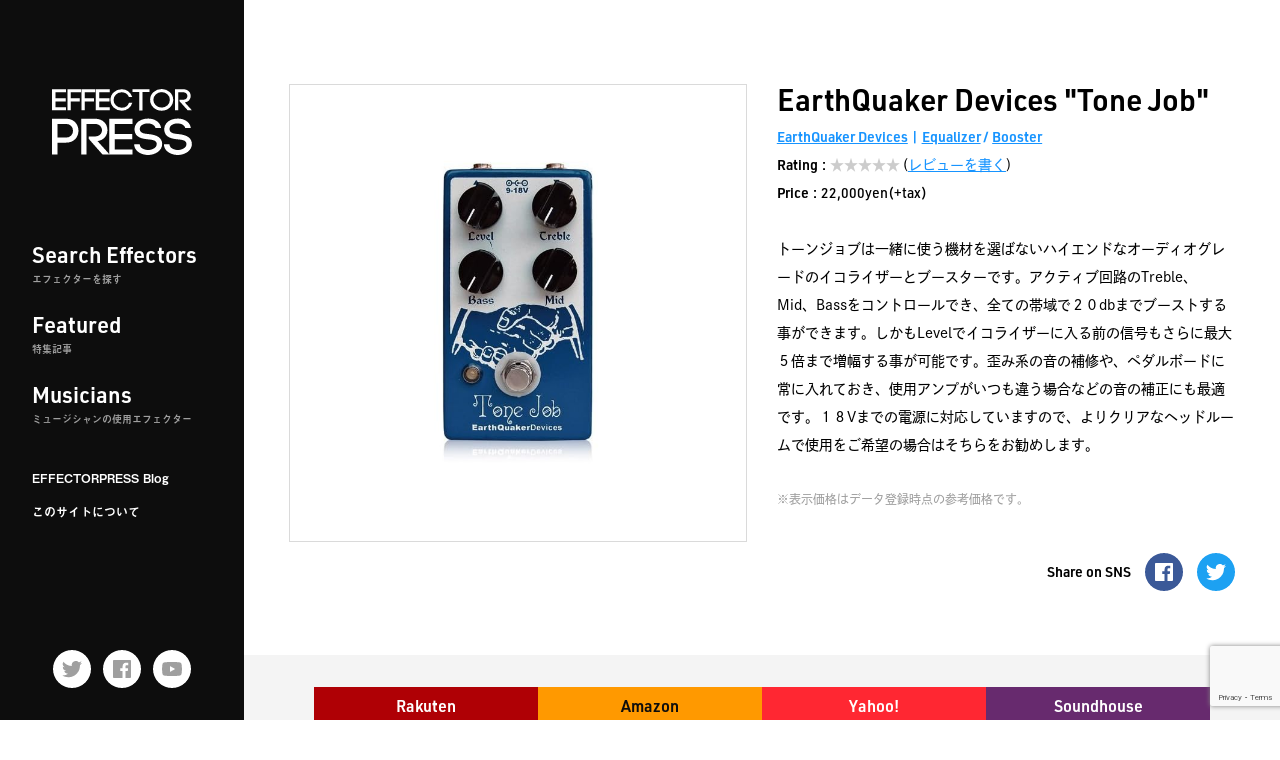

--- FILE ---
content_type: text/html; charset=UTF-8
request_url: https://effectorpress.com/effector/4108/
body_size: 23515
content:
<!doctype html>
<html lang="ja">
<head prefix="og: http://ogp.me/ns#">

<script data-ad-client="ca-pub-1729043186294828" async src="https://pagead2.googlesyndication.com/pagead/js/adsbygoogle.js"></script>

<!-- Google Tag Manager -->
<script>(function(w,d,s,l,i){w[l]=w[l]||[];w[l].push({'gtm.start':
new Date().getTime(),event:'gtm.js'});var f=d.getElementsByTagName(s)[0],
j=d.createElement(s),dl=l!='dataLayer'?'&l='+l:'';j.async=true;j.src=
'https://www.googletagmanager.com/gtm.js?id='+i+dl;f.parentNode.insertBefore(j,f);
})(window,document,'script','dataLayer','GTM-THHBLXR');</script>
<!-- End Google Tag Manager -->

<meta charset="utf-8">
<meta http-equiv="X-UA-Compatible" content="IE=edge">
<meta name="format-detection" content="telephone=no">
<meta name="viewport" content="width=device-width, initial-scale=1, viewport-fit=cover" />

<link rel="shortcut icon" href="https://effectorpress.com/manage/wp-content/themes/effectorpress/img/favicon.ico" type="image/x-icon">

<title>EarthQuaker Devices / Tone Job | EFFECTORPRESS(エフェクタープレス)</title>
	<meta name="description" content="EarthQuaker Devicesのエフェクター「Tone Job」のページです。トーンジョブは一緒に使う機材を選ばないハイエンドなオーディオグレードのイコライザーとブースターです。アクティブ回路のTreble、Mid、Bassをコントロールでき、全ての帯域で２０dbまでブーストする事ができます。しかもLevelでイコライザーに入る前の信号もさらに最大５倍まで増幅する事が可能です。歪み系の音の補修や、ペダルボードに常に入れておき、使用アンプがいつも違う場合などの音の補正にも最適です。１８Vまでの電源に対応していますので、よりクリアなヘッドルームで使用をご希望の場合はそちらをお勧めします。">

	<!-- OGP Tag -->
	<meta property="og:title" content="EarthQuaker Devices / Tone Job" />
	<meta property="og:type" content="article" />
	<meta property="og:url" content="https://effectorpress.com/effector/4108/" />
	<meta property="og:image" content="https://images-na.ssl-images-amazon.com/images/I/51qmxDIGhRL._AA600_.jpg" />
	<meta property="og:site_name" content="EFFECTORPRESS(エフェクタープレス)" />
	<meta property="og:description" content="EarthQuaker Devicesのエフェクター「Tone Job」のページです。トーンジョブは一緒に使う機材を選ばないハイエンドなオーディオグレードのイコライザーとブースターです。アクティブ回路のTreble、Mid、Bassをコントロールでき、全ての帯域で２０dbまでブーストする事ができます。しかもLevelでイコライザーに入る前の信号もさらに最大５倍まで増幅する事が可能です。歪み系の音の補修や、ペダルボードに常に入れておき、使用アンプがいつも違う場合などの音の補正にも最適です。１８Vまでの電源に対応していますので、よりクリアなヘッドルームで使用をご希望の場合はそちらをお勧めします。" />
	<meta name="twitter:card" content="summary" />
	<meta name="twitter:title" content="EarthQuaker Devices / Tone Job" />
	<meta name="twitter:url" content="https://effectorpress.com/effector/4108/" />
	<meta name="twitter:description" content="EarthQuaker Devicesのエフェクター「Tone Job」のページです。トーンジョブは一緒に使う機材を選ばないハイエンドなオーディオグレードのイコライザーとブースターです。アクティブ回路のTreble、Mid、Bassをコントロールでき、全ての帯域で２０dbまでブーストする事ができます。しかもLevelでイコライザーに入る前の信号もさらに最大５倍まで増幅する事が可能です。歪み系の音の補修や、ペダルボードに常に入れておき、使用アンプがいつも違う場合などの音の補正にも最適です。１８Vまでの電源に対応していますので、よりクリアなヘッドルームで使用をご希望の場合はそちらをお勧めします。" />
	<meta name="twitter:image" content="https://images-na.ssl-images-amazon.com/images/I/51qmxDIGhRL._AA600_.jpg" />

<!-- Stylesheets -->
<link href="https://effectorpress.com/manage/wp-content/themes/effectorpress/css/style.css?202601171106" rel="stylesheet">

<link href="//cdn.jsdelivr.net/npm/slick-carousel@1.8.1/slick/slick.css" rel="stylesheet">

<!-- WebFont -->
<script>
(function(d) {
    var config = {
		kitId: 'ben0zdn',
		scriptTimeout: 3000,
		async: true
    },
    h=d.documentElement,t=setTimeout(function(){h.className=h.className.replace(/\bwf-loading\b/g,"")+" wf-inactive";},config.scriptTimeout),tk=d.createElement("script"),f=false,s=d.getElementsByTagName("script")[0],a;h.className+=" wf-loading";tk.src='https://use.typekit.net/'+config.kitId+'.js';tk.async=true;tk.onload=tk.onreadystatechange=function(){a=this.readyState;if(f||a&&a!="complete"&&a!="loaded")return;f=true;clearTimeout(t);try{Typekit.load(config)}catch(e){}};s.parentNode.insertBefore(tk,s)
})(document);
</script>

<meta name='robots' content='max-image-preview:large' />
<link rel="manifest" href="/manage/pwa-manifest.json">
<link rel="apple-touch-icon" sizes="512x512" href="https://effectorpress.com/manage/wp-content/plugins/pwa-for-wp/images/logo-512x512.png">
<link rel="apple-touch-icon-precomposed" sizes="192x192" href="https://effectorpress.com/manage/wp-content/themes/effectorpress/img/ico-192.png">
<link rel='dns-prefetch' href='//s.w.org' />
<link rel='dns-prefetch' href='//www.googletagmanager.com' />
<script id="wpp-js" src="https://effectorpress.com/manage/wp-content/plugins/wordpress-popular-posts/assets/js/wpp.min.js?ver=7.3.3" data-sampling="0" data-sampling-rate="100" data-api-url="https://effectorpress.com/wp-json/wordpress-popular-posts" data-post-id="4108" data-token="35a9efc488" data-lang="0" data-debug="0" type="text/javascript"></script>
<link rel="alternate" type="application/rss+xml" title="エフェクターを愛してやまないあなたのためのサイト【EFFECTORPRESS(エフェクタープレス)】 &raquo; Tone Job のコメントのフィード" href="https://effectorpress.com/effector/4108/feed/" />
<script type="text/javascript">
window._wpemojiSettings = {"baseUrl":"https:\/\/s.w.org\/images\/core\/emoji\/14.0.0\/72x72\/","ext":".png","svgUrl":"https:\/\/s.w.org\/images\/core\/emoji\/14.0.0\/svg\/","svgExt":".svg","source":{"concatemoji":"https:\/\/effectorpress.com\/manage\/wp-includes\/js\/wp-emoji-release.min.js?ver=6.0.11"}};
/*! This file is auto-generated */
!function(e,a,t){var n,r,o,i=a.createElement("canvas"),p=i.getContext&&i.getContext("2d");function s(e,t){var a=String.fromCharCode,e=(p.clearRect(0,0,i.width,i.height),p.fillText(a.apply(this,e),0,0),i.toDataURL());return p.clearRect(0,0,i.width,i.height),p.fillText(a.apply(this,t),0,0),e===i.toDataURL()}function c(e){var t=a.createElement("script");t.src=e,t.defer=t.type="text/javascript",a.getElementsByTagName("head")[0].appendChild(t)}for(o=Array("flag","emoji"),t.supports={everything:!0,everythingExceptFlag:!0},r=0;r<o.length;r++)t.supports[o[r]]=function(e){if(!p||!p.fillText)return!1;switch(p.textBaseline="top",p.font="600 32px Arial",e){case"flag":return s([127987,65039,8205,9895,65039],[127987,65039,8203,9895,65039])?!1:!s([55356,56826,55356,56819],[55356,56826,8203,55356,56819])&&!s([55356,57332,56128,56423,56128,56418,56128,56421,56128,56430,56128,56423,56128,56447],[55356,57332,8203,56128,56423,8203,56128,56418,8203,56128,56421,8203,56128,56430,8203,56128,56423,8203,56128,56447]);case"emoji":return!s([129777,127995,8205,129778,127999],[129777,127995,8203,129778,127999])}return!1}(o[r]),t.supports.everything=t.supports.everything&&t.supports[o[r]],"flag"!==o[r]&&(t.supports.everythingExceptFlag=t.supports.everythingExceptFlag&&t.supports[o[r]]);t.supports.everythingExceptFlag=t.supports.everythingExceptFlag&&!t.supports.flag,t.DOMReady=!1,t.readyCallback=function(){t.DOMReady=!0},t.supports.everything||(n=function(){t.readyCallback()},a.addEventListener?(a.addEventListener("DOMContentLoaded",n,!1),e.addEventListener("load",n,!1)):(e.attachEvent("onload",n),a.attachEvent("onreadystatechange",function(){"complete"===a.readyState&&t.readyCallback()})),(e=t.source||{}).concatemoji?c(e.concatemoji):e.wpemoji&&e.twemoji&&(c(e.twemoji),c(e.wpemoji)))}(window,document,window._wpemojiSettings);
</script>
<!-- effectorpress.com is managing ads with Advanced Ads 2.0.16 – https://wpadvancedads.com/ --><script id="effec-ready">
			window.advanced_ads_ready=function(e,a){a=a||"complete";var d=function(e){return"interactive"===a?"loading"!==e:"complete"===e};d(document.readyState)?e():document.addEventListener("readystatechange",(function(a){d(a.target.readyState)&&e()}),{once:"interactive"===a})},window.advanced_ads_ready_queue=window.advanced_ads_ready_queue||[];		</script>
		<style type="text/css">
img.wp-smiley,
img.emoji {
	display: inline !important;
	border: none !important;
	box-shadow: none !important;
	height: 1em !important;
	width: 1em !important;
	margin: 0 0.07em !important;
	vertical-align: -0.1em !important;
	background: none !important;
	padding: 0 !important;
}
</style>
	<link rel='stylesheet' id='wp-block-library-css'  href='https://effectorpress.com/manage/wp-includes/css/dist/block-library/style.min.css?ver=6.0.11' type='text/css' media='all' />
<style id='rinkerg-gutenberg-rinker-style-inline-css' type='text/css'>
.wp-block-create-block-block{background-color:#21759b;color:#fff;padding:2px}

</style>
<style id='global-styles-inline-css' type='text/css'>
body{--wp--preset--color--black: #000000;--wp--preset--color--cyan-bluish-gray: #abb8c3;--wp--preset--color--white: #ffffff;--wp--preset--color--pale-pink: #f78da7;--wp--preset--color--vivid-red: #cf2e2e;--wp--preset--color--luminous-vivid-orange: #ff6900;--wp--preset--color--luminous-vivid-amber: #fcb900;--wp--preset--color--light-green-cyan: #7bdcb5;--wp--preset--color--vivid-green-cyan: #00d084;--wp--preset--color--pale-cyan-blue: #8ed1fc;--wp--preset--color--vivid-cyan-blue: #0693e3;--wp--preset--color--vivid-purple: #9b51e0;--wp--preset--gradient--vivid-cyan-blue-to-vivid-purple: linear-gradient(135deg,rgba(6,147,227,1) 0%,rgb(155,81,224) 100%);--wp--preset--gradient--light-green-cyan-to-vivid-green-cyan: linear-gradient(135deg,rgb(122,220,180) 0%,rgb(0,208,130) 100%);--wp--preset--gradient--luminous-vivid-amber-to-luminous-vivid-orange: linear-gradient(135deg,rgba(252,185,0,1) 0%,rgba(255,105,0,1) 100%);--wp--preset--gradient--luminous-vivid-orange-to-vivid-red: linear-gradient(135deg,rgba(255,105,0,1) 0%,rgb(207,46,46) 100%);--wp--preset--gradient--very-light-gray-to-cyan-bluish-gray: linear-gradient(135deg,rgb(238,238,238) 0%,rgb(169,184,195) 100%);--wp--preset--gradient--cool-to-warm-spectrum: linear-gradient(135deg,rgb(74,234,220) 0%,rgb(151,120,209) 20%,rgb(207,42,186) 40%,rgb(238,44,130) 60%,rgb(251,105,98) 80%,rgb(254,248,76) 100%);--wp--preset--gradient--blush-light-purple: linear-gradient(135deg,rgb(255,206,236) 0%,rgb(152,150,240) 100%);--wp--preset--gradient--blush-bordeaux: linear-gradient(135deg,rgb(254,205,165) 0%,rgb(254,45,45) 50%,rgb(107,0,62) 100%);--wp--preset--gradient--luminous-dusk: linear-gradient(135deg,rgb(255,203,112) 0%,rgb(199,81,192) 50%,rgb(65,88,208) 100%);--wp--preset--gradient--pale-ocean: linear-gradient(135deg,rgb(255,245,203) 0%,rgb(182,227,212) 50%,rgb(51,167,181) 100%);--wp--preset--gradient--electric-grass: linear-gradient(135deg,rgb(202,248,128) 0%,rgb(113,206,126) 100%);--wp--preset--gradient--midnight: linear-gradient(135deg,rgb(2,3,129) 0%,rgb(40,116,252) 100%);--wp--preset--duotone--dark-grayscale: url('#wp-duotone-dark-grayscale');--wp--preset--duotone--grayscale: url('#wp-duotone-grayscale');--wp--preset--duotone--purple-yellow: url('#wp-duotone-purple-yellow');--wp--preset--duotone--blue-red: url('#wp-duotone-blue-red');--wp--preset--duotone--midnight: url('#wp-duotone-midnight');--wp--preset--duotone--magenta-yellow: url('#wp-duotone-magenta-yellow');--wp--preset--duotone--purple-green: url('#wp-duotone-purple-green');--wp--preset--duotone--blue-orange: url('#wp-duotone-blue-orange');--wp--preset--font-size--small: 13px;--wp--preset--font-size--medium: 20px;--wp--preset--font-size--large: 36px;--wp--preset--font-size--x-large: 42px;}.has-black-color{color: var(--wp--preset--color--black) !important;}.has-cyan-bluish-gray-color{color: var(--wp--preset--color--cyan-bluish-gray) !important;}.has-white-color{color: var(--wp--preset--color--white) !important;}.has-pale-pink-color{color: var(--wp--preset--color--pale-pink) !important;}.has-vivid-red-color{color: var(--wp--preset--color--vivid-red) !important;}.has-luminous-vivid-orange-color{color: var(--wp--preset--color--luminous-vivid-orange) !important;}.has-luminous-vivid-amber-color{color: var(--wp--preset--color--luminous-vivid-amber) !important;}.has-light-green-cyan-color{color: var(--wp--preset--color--light-green-cyan) !important;}.has-vivid-green-cyan-color{color: var(--wp--preset--color--vivid-green-cyan) !important;}.has-pale-cyan-blue-color{color: var(--wp--preset--color--pale-cyan-blue) !important;}.has-vivid-cyan-blue-color{color: var(--wp--preset--color--vivid-cyan-blue) !important;}.has-vivid-purple-color{color: var(--wp--preset--color--vivid-purple) !important;}.has-black-background-color{background-color: var(--wp--preset--color--black) !important;}.has-cyan-bluish-gray-background-color{background-color: var(--wp--preset--color--cyan-bluish-gray) !important;}.has-white-background-color{background-color: var(--wp--preset--color--white) !important;}.has-pale-pink-background-color{background-color: var(--wp--preset--color--pale-pink) !important;}.has-vivid-red-background-color{background-color: var(--wp--preset--color--vivid-red) !important;}.has-luminous-vivid-orange-background-color{background-color: var(--wp--preset--color--luminous-vivid-orange) !important;}.has-luminous-vivid-amber-background-color{background-color: var(--wp--preset--color--luminous-vivid-amber) !important;}.has-light-green-cyan-background-color{background-color: var(--wp--preset--color--light-green-cyan) !important;}.has-vivid-green-cyan-background-color{background-color: var(--wp--preset--color--vivid-green-cyan) !important;}.has-pale-cyan-blue-background-color{background-color: var(--wp--preset--color--pale-cyan-blue) !important;}.has-vivid-cyan-blue-background-color{background-color: var(--wp--preset--color--vivid-cyan-blue) !important;}.has-vivid-purple-background-color{background-color: var(--wp--preset--color--vivid-purple) !important;}.has-black-border-color{border-color: var(--wp--preset--color--black) !important;}.has-cyan-bluish-gray-border-color{border-color: var(--wp--preset--color--cyan-bluish-gray) !important;}.has-white-border-color{border-color: var(--wp--preset--color--white) !important;}.has-pale-pink-border-color{border-color: var(--wp--preset--color--pale-pink) !important;}.has-vivid-red-border-color{border-color: var(--wp--preset--color--vivid-red) !important;}.has-luminous-vivid-orange-border-color{border-color: var(--wp--preset--color--luminous-vivid-orange) !important;}.has-luminous-vivid-amber-border-color{border-color: var(--wp--preset--color--luminous-vivid-amber) !important;}.has-light-green-cyan-border-color{border-color: var(--wp--preset--color--light-green-cyan) !important;}.has-vivid-green-cyan-border-color{border-color: var(--wp--preset--color--vivid-green-cyan) !important;}.has-pale-cyan-blue-border-color{border-color: var(--wp--preset--color--pale-cyan-blue) !important;}.has-vivid-cyan-blue-border-color{border-color: var(--wp--preset--color--vivid-cyan-blue) !important;}.has-vivid-purple-border-color{border-color: var(--wp--preset--color--vivid-purple) !important;}.has-vivid-cyan-blue-to-vivid-purple-gradient-background{background: var(--wp--preset--gradient--vivid-cyan-blue-to-vivid-purple) !important;}.has-light-green-cyan-to-vivid-green-cyan-gradient-background{background: var(--wp--preset--gradient--light-green-cyan-to-vivid-green-cyan) !important;}.has-luminous-vivid-amber-to-luminous-vivid-orange-gradient-background{background: var(--wp--preset--gradient--luminous-vivid-amber-to-luminous-vivid-orange) !important;}.has-luminous-vivid-orange-to-vivid-red-gradient-background{background: var(--wp--preset--gradient--luminous-vivid-orange-to-vivid-red) !important;}.has-very-light-gray-to-cyan-bluish-gray-gradient-background{background: var(--wp--preset--gradient--very-light-gray-to-cyan-bluish-gray) !important;}.has-cool-to-warm-spectrum-gradient-background{background: var(--wp--preset--gradient--cool-to-warm-spectrum) !important;}.has-blush-light-purple-gradient-background{background: var(--wp--preset--gradient--blush-light-purple) !important;}.has-blush-bordeaux-gradient-background{background: var(--wp--preset--gradient--blush-bordeaux) !important;}.has-luminous-dusk-gradient-background{background: var(--wp--preset--gradient--luminous-dusk) !important;}.has-pale-ocean-gradient-background{background: var(--wp--preset--gradient--pale-ocean) !important;}.has-electric-grass-gradient-background{background: var(--wp--preset--gradient--electric-grass) !important;}.has-midnight-gradient-background{background: var(--wp--preset--gradient--midnight) !important;}.has-small-font-size{font-size: var(--wp--preset--font-size--small) !important;}.has-medium-font-size{font-size: var(--wp--preset--font-size--medium) !important;}.has-large-font-size{font-size: var(--wp--preset--font-size--large) !important;}.has-x-large-font-size{font-size: var(--wp--preset--font-size--x-large) !important;}
</style>
<link rel='stylesheet' id='contact-form-7-css'  href='https://effectorpress.com/manage/wp-content/plugins/contact-form-7/includes/css/styles.css?ver=5.7.7' type='text/css' media='all' />
<link rel='stylesheet' id='crp-public-css'  href='https://effectorpress.com/manage/wp-content/plugins/custom-related-posts/dist/public.css?ver=1.8.0' type='text/css' media='all' />
<link rel='stylesheet' id='toc-screen-css'  href='https://effectorpress.com/manage/wp-content/plugins/table-of-contents-plus/screen.min.css?ver=2411.1' type='text/css' media='all' />
<link rel='stylesheet' id='wordpress-popular-posts-css-css'  href='https://effectorpress.com/manage/wp-content/plugins/wordpress-popular-posts/assets/css/wpp.css?ver=7.3.3' type='text/css' media='all' />
<link rel='stylesheet' id='yyi_rinker_stylesheet-css'  href='https://effectorpress.com/manage/wp-content/plugins/yyi-rinker/css/style.css?v=1.11.1&#038;ver=6.0.11' type='text/css' media='all' />
<link rel='stylesheet' id='pwaforwp-style-css'  href='https://effectorpress.com/manage/wp-content/plugins/pwa-for-wp/assets/css/pwaforwp-main.min.css?ver=1.7.83' type='text/css' media='all' />
<script type='text/javascript' src='https://effectorpress.com/manage/wp-includes/js/jquery/jquery.min.js?ver=3.6.0' id='jquery-core-js'></script>
<script type='text/javascript' src='https://effectorpress.com/manage/wp-includes/js/jquery/jquery-migrate.min.js?ver=3.3.2' id='jquery-migrate-js'></script>
<script type='text/javascript' src='https://effectorpress.com/manage/wp-content/plugins/yyi-rinker/js/event-tracking.js?v=1.11.1' id='yyi_rinker_event_tracking_script-js'></script>
<link rel="https://api.w.org/" href="https://effectorpress.com/wp-json/" /><link rel="alternate" type="application/json" href="https://effectorpress.com/wp-json/wp/v2/effector/4108" /><link rel="EditURI" type="application/rsd+xml" title="RSD" href="https://effectorpress.com/manage/xmlrpc.php?rsd" />
<link rel="wlwmanifest" type="application/wlwmanifest+xml" href="https://effectorpress.com/manage/wp-includes/wlwmanifest.xml" /> 
<meta name="generator" content="WordPress 6.0.11" />
<link rel="canonical" href="https://effectorpress.com/effector/4108/" />
<link rel='shortlink' href='https://effectorpress.com/?p=4108' />
<link rel="alternate" type="application/json+oembed" href="https://effectorpress.com/wp-json/oembed/1.0/embed?url=https%3A%2F%2Feffectorpress.com%2Feffector%2F4108%2F" />
<link rel="alternate" type="text/xml+oembed" href="https://effectorpress.com/wp-json/oembed/1.0/embed?url=https%3A%2F%2Feffectorpress.com%2Feffector%2F4108%2F&#038;format=xml" />
<meta name="generator" content="Site Kit by Google 1.170.0" />            <style id="wpp-loading-animation-styles">@-webkit-keyframes bgslide{from{background-position-x:0}to{background-position-x:-200%}}@keyframes bgslide{from{background-position-x:0}to{background-position-x:-200%}}.wpp-widget-block-placeholder,.wpp-shortcode-placeholder{margin:0 auto;width:60px;height:3px;background:#dd3737;background:linear-gradient(90deg,#dd3737 0%,#571313 10%,#dd3737 100%);background-size:200% auto;border-radius:3px;-webkit-animation:bgslide 1s infinite linear;animation:bgslide 1s infinite linear}</style>
            <style>
.yyi-rinker-images {
    display: flex;
    justify-content: center;
    align-items: center;
    position: relative;

}
div.yyi-rinker-image img.yyi-rinker-main-img.hidden {
    display: none;
}

.yyi-rinker-images-arrow {
    cursor: pointer;
    position: absolute;
    top: 50%;
    display: block;
    margin-top: -11px;
    opacity: 0.6;
    width: 22px;
}

.yyi-rinker-images-arrow-left{
    left: -10px;
}
.yyi-rinker-images-arrow-right{
    right: -10px;
}

.yyi-rinker-images-arrow-left.hidden {
    display: none;
}

.yyi-rinker-images-arrow-right.hidden {
    display: none;
}
div.yyi-rinker-contents.yyi-rinker-design-tate  div.yyi-rinker-box{
    flex-direction: column;
}

div.yyi-rinker-contents.yyi-rinker-design-slim div.yyi-rinker-box .yyi-rinker-links {
    flex-direction: column;
}

div.yyi-rinker-contents.yyi-rinker-design-slim div.yyi-rinker-info {
    width: 100%;
}

div.yyi-rinker-contents.yyi-rinker-design-slim .yyi-rinker-title {
    text-align: center;
}

div.yyi-rinker-contents.yyi-rinker-design-slim .yyi-rinker-links {
    text-align: center;
}
div.yyi-rinker-contents.yyi-rinker-design-slim .yyi-rinker-image {
    margin: auto;
}

div.yyi-rinker-contents.yyi-rinker-design-slim div.yyi-rinker-info ul.yyi-rinker-links li {
	align-self: stretch;
}
div.yyi-rinker-contents.yyi-rinker-design-slim div.yyi-rinker-box div.yyi-rinker-info {
	padding: 0;
}
div.yyi-rinker-contents.yyi-rinker-design-slim div.yyi-rinker-box {
	flex-direction: column;
	padding: 14px 5px 0;
}

.yyi-rinker-design-slim div.yyi-rinker-box div.yyi-rinker-info {
	text-align: center;
}

.yyi-rinker-design-slim div.price-box span.price {
	display: block;
}

div.yyi-rinker-contents.yyi-rinker-design-slim div.yyi-rinker-info div.yyi-rinker-title a{
	font-size:16px;
}

div.yyi-rinker-contents.yyi-rinker-design-slim ul.yyi-rinker-links li.amazonkindlelink:before,  div.yyi-rinker-contents.yyi-rinker-design-slim ul.yyi-rinker-links li.amazonlink:before,  div.yyi-rinker-contents.yyi-rinker-design-slim ul.yyi-rinker-links li.rakutenlink:before, div.yyi-rinker-contents.yyi-rinker-design-slim ul.yyi-rinker-links li.yahoolink:before, div.yyi-rinker-contents.yyi-rinker-design-slim ul.yyi-rinker-links li.mercarilink:before {
	font-size:12px;
}

div.yyi-rinker-contents.yyi-rinker-design-slim ul.yyi-rinker-links li a {
	font-size: 13px;
}
.entry-content ul.yyi-rinker-links li {
	padding: 0;
}

div.yyi-rinker-contents .yyi-rinker-attention.attention_desing_right_ribbon {
    width: 89px;
    height: 91px;
    position: absolute;
    top: -1px;
    right: -1px;
    left: auto;
    overflow: hidden;
}

div.yyi-rinker-contents .yyi-rinker-attention.attention_desing_right_ribbon span {
    display: inline-block;
    width: 146px;
    position: absolute;
    padding: 4px 0;
    left: -13px;
    top: 12px;
    text-align: center;
    font-size: 12px;
    line-height: 24px;
    -webkit-transform: rotate(45deg);
    transform: rotate(45deg);
    box-shadow: 0 1px 3px rgba(0, 0, 0, 0.2);
}

div.yyi-rinker-contents .yyi-rinker-attention.attention_desing_right_ribbon {
    background: none;
}
.yyi-rinker-attention.attention_desing_right_ribbon .yyi-rinker-attention-after,
.yyi-rinker-attention.attention_desing_right_ribbon .yyi-rinker-attention-before{
display:none;
}
div.yyi-rinker-use-right_ribbon div.yyi-rinker-title {
    margin-right: 2rem;
}

				</style><script  async src="https://pagead2.googlesyndication.com/pagead/js/adsbygoogle.js?client=ca-pub-1729043186294828" crossorigin="anonymous"></script><meta name="pwaforwp" content="wordpress-plugin"/>
        <meta name="theme-color" content="#000000">
        <meta name="apple-mobile-web-app-title" content="EFFECTORPRESS">
        <meta name="application-name" content="EFFECTORPRESS">
        <meta name="apple-mobile-web-app-capable" content="yes">
        <meta name="apple-mobile-web-app-status-bar-style" content="default">
        <meta name="mobile-web-app-capable" content="yes">
        <meta name="apple-touch-fullscreen" content="yes">
<link rel="apple-touch-icon" sizes="192x192" href="https://effectorpress.com/manage/wp-content/themes/effectorpress/img/ico-192.png">
<link rel="apple-touch-icon" sizes="512x512" href="https://effectorpress.com/manage/wp-content/themes/effectorpress/img/ico-512.png">

</head>

<body id="pagetop" class="effector-template-default single single-effector postid-4108 aa-prefix-effec-">

<!-- Google Tag Manager (noscript) -->
<noscript><iframe src="https://www.googletagmanager.com/ns.html?id=GTM-THHBLXR"
height="0" width="0" style="display:none;visibility:hidden"></iframe></noscript>
<!-- End Google Tag Manager (noscript) -->

<nav class="nav-fixed">
	<ul>
		<li class="item-menu">
			<a href="javascript:void(0);" id="toggleMenu">
				<span>メニュー</span>
			</a></li>
		<li class="item-search">
			<a href="https://effectorpress.com/search-effectors/">
				<span>検索</span>
			</a></li>
		<!-- <li class="item-favorite">
			<a href="">
				<span>お気に入り</span>
			</a></li> -->
		<li class="item-featured">
			<a href="https://effectorpress.com/featured/">
				<span>特集</span>
			</a></li>
		<li class="item-musician">
			<a href="https://effectorpress.com/musician/">
				<span>ミュージシャン</span>
			</a></li>
	</ul>
</nav>

<div class="wrapper">
	<header class="header">
		<!-- 上部ヘッダー -->
		<div class="container show-tbl">
			<div class="mod-header-top">
				<span class="btn-login">ログイン</span>
									<span class="logo"><a href="https://effectorpress.com"><img src="https://effectorpress.com/manage/wp-content/themes/effectorpress/img/common/logo.svg" alt="エフェクタープレス(EFFECTORPRESS)"></a></span>
								<span class="btn-regist">会員登録</span>
			</div>
		</div>
		<!-- サイドヘッダー -->
		<div class="area-side" id="globalNav">
			<div class="mod-side-top">
				<div class="logo"><a href="https://effectorpress.com">
					<img src="https://effectorpress.com/manage/wp-content/themes/effectorpress/img/common/logo_wide.svg" alt="EFFECTORPRESS(エフェクタープレス)">
				</a></div>
				<nav class="nav-global">
					<ul class="list-main">
						<li><a href="https://effectorpress.com/search-effectors/">Search Effectors
							<span>エフェクターを探す</span></a></li>
						<li><a href="https://effectorpress.com/featured/">Featured
							<span>特集記事</span></a></li>
						<li><a href="https://effectorpress.com/musician/">Musicians
							<span>ミュージシャンの使用エフェクター</span></a></li>
					</ul>
					<ul class="list-sub">
						<li><a href="https://effectorpress.com/blog/">EFFECTORPRESS Blog</a></li>
						<li><a href="https://effectorpress.com/about-this-site/">このサイトについて</a></li>
					</ul>
				</nav>
			</div>
			<div class="mod-side-bottom">
				<ul class="list-sociallinks">
					<li><a class="hov-opacity" href="https://twitter.com/effector_press" target="_blank"><img src="https://effectorpress.com/manage/wp-content/themes/effectorpress/img/common/ico-twitter_g.svg" alt="EFFECTORPRESS Twitter"></a></li>
					<li><a class="hov-opacity" href="https://www.facebook.com/Effectorpress/" target="_blank"><img src="https://effectorpress.com/manage/wp-content/themes/effectorpress/img/common/ico-facebook_g.svg" alt="EFFECTORPRESS Facebook"></a></li>
					<li><a class="hov-opacity" href="https://www.youtube.com/channel/UCV5POXjEVzGiQJmjmTM5L8Q" target="_blank"><img src="https://effectorpress.com/manage/wp-content/themes/effectorpress/img/common/ico-youtube_g.svg" alt="EFFECTORPRESS公式Youtubeチャンネル"></a></li>
				</ul>
			</div>
		</div>
	</header>
	<div class="area-main">
		<main class="main">
			<!-- codoc -->
			<div class="codoc-cookie">
				<script src="https://codoc.jp/js/cms.js" data-css="black-square" data-usercode="ush0d8ZLqw" charset="UTF-8" defer></script>
				<div id="codoc-entry-STpICm2oug" class="codoc-entries" data-without-body="1" data-support-message="FFECTORPRESSでは、皆様により良い情報をお届けするため、サポートをお願いしております。ご理解ご協力のほど、何卒よろしくお願いいたします。"></div>
			</div>
    <div class="mod-overview">
        <div class="mod-overview-main">
            <div class="img-main img-main-effector">
                <img src="https://images-na.ssl-images-amazon.com/images/I/51qmxDIGhRL._AA600_.jpg" alt="エフェクター画像 EarthQuaker Devices Tone Job">
            </div>
            <div class="mod-text">
                <div class="container">
                    <div class="mod-title">
                        <h1 class="ttl-02 ttl-contentname">
                            EarthQuaker Devices "Tone Job"
                        </h1>

                        <div class="txt-data">
                            <div class="link-makers">
                                <a href="https://effectorpress.com/maker/earchquaker-devices/">EarthQuaker Devices</a>                            </div>
                            <div class="link-types">
                                <div class="link-type"><a href="https://effectorpress.com/effector_type/equalizer/">equalizer</a></div><div class="link-type"><a href="https://effectorpress.com/effector_type/booster/">booster</a></div>                            </div>
                        </div>

                                                    <dl class="mod-data mod-ratings">
                                <dt>Rating</dt>
                                <dd class="star-noratings">★★★★★</dd>
                                <dd>(<a href="#reviews">レビューを書く</a>)</dd>
                            </dl>
                        
                                                    <dl class="mod-data mod-price">
                                <dt>Price</dt>
                                <dd>22,000yen(+tax)</dd>
                            </dl>
                        
                    </div>

                    <blockquote class="txt-desc"><p><p>トーンジョブは一緒に使う機材を選ばないハイエンドなオーディオグレードのイコライザーとブースターです。アクティブ回路のTreble、Mid、Bassをコントロールでき、全ての帯域で２０dbまでブーストする事ができます。しかもLevelでイコライザーに入る前の信号もさらに最大５倍まで増幅する事が可能です。歪み系の音の補修や、ペダルボードに常に入れておき、使用アンプがいつも違う場合などの音の補正にも最適です。１８Vまでの電源に対応していますので、よりクリアなヘッドルームで使用をご希望の場合はそちらをお勧めします。</p>
</p></blockquote>
                    <p class="txt-caution">※表示価格はデータ登録時点の参考価格です。</p>
                    <dl class="mod-sns">
                        <dt>Share on SNS</dt>
                        <dd><a class="hov-opacity" href="https://www.facebook.com/share.php?u=https://effectorpress.com/effector/4108" rel="nofollow" target="_blank"><img src="https://effectorpress.com/manage/wp-content/themes/effectorpress/img/common/ico-facebook.svg" alt=""></a></dd>
                        <dd><a class="hov-opacity" href="https://twitter.com/share?url=https://effectorpress.com/effector/4108&amp;text=EarthQuaker Devices/Tone Job" rel="nofollow" target="_blank"><img src="https://effectorpress.com/manage/wp-content/themes/effectorpress/img/common/ico-twitter.svg" alt="ツイートする"></a></dd>
                    </dl>
                </div>
            </div>
        </div>
        <div class="mod-affilliate">
            <ul class="container">
                <li class="link-rakuten"><a href="https://hb.afl.rakuten.co.jp/hgc/0f611087.593d3ddb.0f611088.a34b90b1/?pc=https://search.rakuten.co.jp/search/mall/EarthQuaker Devices Tone Job/112493/?st=O" target="_blank">Rakuten</a></li>
                <li class="link-amazon"><a href="https://www.amazon.co.jp/s?k=EarthQuaker Devices Tone Job&i=mi&tag=nanasaninc-22" target="_blank">Amazon</a></li>
                <li class="link-yahoo"><a href="https://ck.jp.ap.valuecommerce.com/servlet/referral?sid=3061251&pid=886507937&vc_url=https://shopping.yahoo.co.jp/search?p=EarthQuaker Devices Tone Job" target="_blank">Yahoo!</a></li>
                                    <li class="link-soundhouse"><a href="http://h.accesstrade.net/sp/cc?rk=01001xqc00aqx7&url=https%3A%2F%2Fwww.soundhouse.co.jp%2Fproducts%2Fdetail%2Fitem%2F269241/" target="_blank">Soundhouse</a></li>
                            </ul>
        </div>
    </div>
    <div class="area-content">

        <!-- Musicians -->
                    <section class="sec-musicians sec-cmn">
                <div class="container">
                    <h1 class="ttl-01"><span class="txt-en">Musicians</span>
                        <span class="txt-ja">使用ミュージシャン</span></h1>
                    <div class="list-items list-listview">
                                                    <div class="mod-item mod-griditem">
                                <a href="https://effectorpress.com/musician/4229">
                                    <div class="img-thumb img-thumb-musician"><img src="https://images-na.ssl-images-amazon.com/images/I/81MbqDIKgXL._AC_SL1500_.jpg" alt="リンク：中尾憲太郎の使用エフェクター"></div>
                                    <p class="txt-name">Nakao Kentaro                                        <span class="txt-name-sub">中尾憲太郎</span>
                                    </p>
                                </a>
                            </div>
                                            </div>
                </div>
            </section>
        
        <!-- Movies -->
                    <section class="sec-movies sec-cmn">
                <div class="container">
                    <h1 class="ttl-01"><span class="txt-en">Movies</span>
                        <span class="txt-ja">動画</span></h1>
                    <div class="mod-movies">
                                                    <div class="mod-movie"><iframe width="100%" src="https://www.youtube.com/embed/9XNxEVlvK-c" frameborder="0" allow="accelerometer; autoplay; encrypted-media; gyroscope; picture-in-picture" allowfullscreen></iframe></div>
                                                    <div class="mod-movie"><iframe width="100%" src="https://www.youtube.com/embed/WzSJ3WcXyxc" frameborder="0" allow="accelerometer; autoplay; encrypted-media; gyroscope; picture-in-picture" allowfullscreen></iframe></div>
                                            </div>
                </div>
            </section>
        
        <!-- Related -->
                    <section class="sec-related sec-cmn">
                <div class="container">
                    <h1 class="ttl-01"><span class="txt-en">Related Effectors</span>
                        <span class="txt-ja">関連エフェクター</span></h1>
                    <div class="list-items list-listview">
                                                    <div class="mod-item mod-griditem">
                                <a href="https://effectorpress.com/effector/7487/">
                                    <div class="img-thumb img-thumb-effector"><img src="https://shop.r10s.jp/esp/cabinet/i/imgrc0064720047.jpg" alt="リンク：MB-2B Midboost/Fat Control"></div>
                                    <p class="txt-name">MB-2B Midboost/Fat Control                                        <span class="txt-name-sub">DEMETER</span>
                                        <span class="txt-types">
                                            <span class="txt-type">booster</span>                                        </span></p>
                                </a>
                            </div>
                                                    <div class="mod-item mod-griditem">
                                <a href="https://effectorpress.com/effector/2070/">
                                    <div class="img-thumb img-thumb-effector"><img src="https://images-na.ssl-images-amazon.com/images/I/51HveElcapL._AA640_.jpg" alt="リンク：Mini Bomb Boost"></div>
                                    <p class="txt-name">Mini Bomb Boost                                        <span class="txt-name-sub">JHS Pedals</span>
                                        <span class="txt-types">
                                            <span class="txt-type">booster</span>                                        </span></p>
                                </a>
                            </div>
                                                    <div class="mod-item mod-griditem">
                                <a href="https://effectorpress.com/effector/5895/">
                                    <div class="img-thumb img-thumb-effector"><img src="https://m.media-amazon.com/images/I/91Yh8r6MM-L._AA_SL1500_.jpg" alt="リンク：MC401 Boost/Line Driver"></div>
                                    <p class="txt-name">MC401 Boost/Line Driver                                        <span class="txt-name-sub">MXR</span>
                                        <span class="txt-types">
                                            <span class="txt-type">booster</span>                                        </span></p>
                                </a>
                            </div>
                                                    <div class="mod-item mod-griditem">
                                <a href="https://effectorpress.com/effector/6107/">
                                    <div class="img-thumb img-thumb-effector"><img src="https://thumbnail.image.rakuten.co.jp/@0_mall/ninevolt/cabinet/08150857/imgrc0108894983.jpg" alt="リンク：Raspberry Booster"></div>
                                    <p class="txt-name">Raspberry Booster                                        <span class="txt-name-sub">One Control</span>
                                        <span class="txt-types">
                                            <span class="txt-type">booster</span>                                        </span></p>
                                </a>
                            </div>
                                                    <div class="mod-item mod-griditem">
                                <a href="https://effectorpress.com/effector/6114/">
                                    <div class="img-thumb img-thumb-effector"><img src="https://shop.r10s.jp/guitarplanet/cabinet/fx5/ggb-1.jpg" alt="リンク：GRANITH GREY BOOSTER"></div>
                                    <p class="txt-name">GRANITH GREY BOOSTER                                        <span class="txt-name-sub">One Control</span>
                                        <span class="txt-types">
                                            <span class="txt-type">booster</span>                                        </span></p>
                                </a>
                            </div>
                                                    <div class="mod-item mod-griditem">
                                <a href="https://effectorpress.com/effector/5635/">
                                    <div class="img-thumb img-thumb-effector"><img src="https://m.media-amazon.com/images/I/61yaJ-a3EHL._AA_SL1000_.jpg" alt="リンク：EQ-200 Graphic Equalizer"></div>
                                    <p class="txt-name">EQ-200 Graphic Equalizer                                        <span class="txt-name-sub">BOSS</span>
                                        <span class="txt-types">
                                            <span class="txt-type">equalizer</span>                                        </span></p>
                                </a>
                            </div>
                                                    <div class="mod-item mod-griditem">
                                <a href="https://effectorpress.com/effector/7231/">
                                    <div class="img-thumb img-thumb-effector"><img src="https://shop.r10s.jp/miyajimusic/cabinet/g4/ka-g-122121-mr03-1.jpg" alt="リンク：Tube Feeder 12AU7"></div>
                                    <p class="txt-name">Tube Feeder 12AU7                                        <span class="txt-name-sub">flying teapot</span>
                                        <span class="txt-types">
                                            <span class="txt-type">booster</span><span class="txt-type">preamp</span>                                        </span></p>
                                </a>
                            </div>
                                                    <div class="mod-item mod-griditem">
                                <a href="https://effectorpress.com/effector/6111/">
                                    <div class="img-thumb img-thumb-effector"><img src="https://thumbnail.image.rakuten.co.jp/@0_mall/ninevolt/cabinet/08150857/imgrc0102539758.jpg" alt="リンク：SONIC BLUE TWANGER"></div>
                                    <p class="txt-name">SONIC BLUE TWANGER                                        <span class="txt-name-sub">One Control</span>
                                        <span class="txt-types">
                                            <span class="txt-type">booster</span>                                        </span></p>
                                </a>
                            </div>
                                                    <div class="mod-item mod-griditem">
                                <a href="https://effectorpress.com/effector/1846/">
                                    <div class="img-thumb img-thumb-effector"><img src="https://images-na.ssl-images-amazon.com/images/I/81EyXUkQF0L._AA640_.jpg" alt="リンク：Flat 4 Boost"></div>
                                    <p class="txt-name">Flat 4 Boost                                        <span class="txt-name-sub">VOX</span>
                                        <span class="txt-types">
                                            <span class="txt-type">booster</span>                                        </span></p>
                                </a>
                            </div>
                                                    <div class="mod-item mod-griditem">
                                <a href="https://effectorpress.com/effector/5770/">
                                    <div class="img-thumb img-thumb-effector"><img src="https://m.media-amazon.com/images/I/61TFrRiriBL._AA_SL1000_.jpg" alt="リンク：Killing Floor High-Gain Boost"></div>
                                    <p class="txt-name">Killing Floor High-Gain Boost                                        <span class="txt-name-sub">SEYMOUR DUNCAN</span>
                                        <span class="txt-types">
                                            <span class="txt-type">booster</span>                                        </span></p>
                                </a>
                            </div>
                                                    <div class="mod-item mod-griditem">
                                <a href="https://effectorpress.com/effector/2297/">
                                    <div class="img-thumb img-thumb-effector"><img src="https://effectorpress.com/manage/wp-content/themes/effectorpress/img/common/no-img_630x630.png" alt="リンク：Boostasaurus"></div>
                                    <p class="txt-name">Boostasaurus                                        <span class="txt-name-sub">Rock Stock</span>
                                        <span class="txt-types">
                                            <span class="txt-type">booster</span>                                        </span></p>
                                </a>
                            </div>
                                                    <div class="mod-item mod-griditem">
                                <a href="https://effectorpress.com/effector/2269/">
                                    <div class="img-thumb img-thumb-effector"><img src="https://images-na.ssl-images-amazon.com/images/I/81ygZGNj3ML._AA640_.jpg" alt="リンク：Mas Huevos"></div>
                                    <p class="txt-name">Mas Huevos                                        <span class="txt-name-sub">El Rey Effects</span>
                                        <span class="txt-types">
                                            <span class="txt-type">booster</span>                                        </span></p>
                                </a>
                            </div>
                                            </div>
                </div>
            </section>
        
        <!-- Maker -->
                    <section class="sec-maker sec-cmn">
                <div class="container">
                    <h1 class="ttl-01"><span class="txt-en">EarthQuaker Devices</span>
                        <span class="txt-ja">EarthQuaker Devicesのエフェクター</span></h1>
                    <div class="list-items list-listview">
                                                    <div class="mod-item mod-griditem">
                                <a href="https://effectorpress.com/effector/8304/">
                                    <div class="img-thumb img-thumb-effector"><img src="https://shop.r10s.jp/shimokura-gakki/cabinet/effecter/imgrc0091465929.jpg" alt="リンク：Blumes"></div>
                                    <p class="txt-name">Blumes                                        <span class="txt-name-sub">EarthQuaker Devices</span>
                                        <span class="txt-types">
                                            <span class="txt-type">overdrive</span>                                        </span></p>
                                </a>
                            </div>
                                                    <div class="mod-item mod-griditem">
                                <a href="https://effectorpress.com/effector/4108/">
                                    <div class="img-thumb img-thumb-effector"><img src="https://images-na.ssl-images-amazon.com/images/I/51qmxDIGhRL._AA600_.jpg" alt="リンク：Tone Job"></div>
                                    <p class="txt-name">Tone Job                                        <span class="txt-name-sub">EarthQuaker Devices</span>
                                        <span class="txt-types">
                                            <span class="txt-type">equalizer</span><span class="txt-type">booster</span>                                        </span></p>
                                </a>
                            </div>
                                                    <div class="mod-item mod-griditem">
                                <a href="https://effectorpress.com/effector/6193/">
                                    <div class="img-thumb img-thumb-effector"><img src="https://shop.r10s.jp/chuya-online/cabinet/item56500/56331.jpg" alt="リンク：Bit Commander"></div>
                                    <p class="txt-name">Bit Commander                                        <span class="txt-name-sub">EarthQuaker Devices</span>
                                        <span class="txt-types">
                                            <span class="txt-type">synthesizer</span>                                        </span></p>
                                </a>
                            </div>
                                                    <div class="mod-item mod-griditem">
                                <a href="https://effectorpress.com/effector/6195/">
                                    <div class="img-thumb img-thumb-effector"><img src="https://thumbnail.image.rakuten.co.jp/@0_mall/ikebe/cabinet/amp9/depth_opti_vibe.jpg" alt="リンク：The Depths"></div>
                                    <p class="txt-name">The Depths                                        <span class="txt-name-sub">EarthQuaker Devices</span>
                                        <span class="txt-types">
                                            <span class="txt-type">vibrato</span>                                        </span></p>
                                </a>
                            </div>
                                                    <div class="mod-item mod-griditem">
                                <a href="https://effectorpress.com/effector/8142/">
                                    <div class="img-thumb img-thumb-effector"><img src="https://shop.r10s.jp/premiumgt/cabinet/effector1/04590778/imgrc0103338559.jpg" alt="リンク：Disaster Transport OG"></div>
                                    <p class="txt-name">Disaster Transport OG                                        <span class="txt-name-sub">EarthQuaker Devices</span>
                                        <span class="txt-types">
                                            <span class="txt-type">delay</span>                                        </span></p>
                                </a>
                            </div>
                                                    <div class="mod-item mod-griditem">
                                <a href="https://effectorpress.com/effector/4232/">
                                    <div class="img-thumb img-thumb-effector"><img src="https://images-na.ssl-images-amazon.com/images/I/81o5mq3ui%2BL._AA2500_.jpg" alt="リンク：Hummingbird"></div>
                                    <p class="txt-name">Hummingbird                                        <span class="txt-name-sub">EarthQuaker Devices</span>
                                        <span class="txt-types">
                                            <span class="txt-type">tremolo</span>                                        </span></p>
                                </a>
                            </div>
                                                    <div class="mod-item mod-griditem">
                                <a href="https://effectorpress.com/effector/4231/">
                                    <div class="img-thumb img-thumb-effector"><img src="https://images-na.ssl-images-amazon.com/images/I/91HzyN7Q1EL._AA2500_.jpg" alt="リンク：Gray Channel"></div>
                                    <p class="txt-name">Gray Channel                                        <span class="txt-name-sub">EarthQuaker Devices</span>
                                        <span class="txt-types">
                                            <span class="txt-type">overdrive</span>                                        </span></p>
                                </a>
                            </div>
                                                    <div class="mod-item mod-griditem">
                                <a href="https://effectorpress.com/effector/4113/">
                                    <div class="img-thumb img-thumb-effector"><img src="https://images-na.ssl-images-amazon.com/images/I/41%2Bn4j2J%2BhL._AA600_.jpg" alt="リンク：Dispatch Master"></div>
                                    <p class="txt-name">Dispatch Master                                        <span class="txt-name-sub">EarthQuaker Devices</span>
                                        <span class="txt-types">
                                            <span class="txt-type">delay</span><span class="txt-type">reverb</span>                                        </span></p>
                                </a>
                            </div>
                                                    <div class="mod-item mod-griditem">
                                <a href="https://effectorpress.com/effector/6862/">
                                    <div class="img-thumb img-thumb-effector"><img src="https://shop.r10s.jp/key/cabinet/08402914/imgrc0111161172.jpg" alt="リンク：Hizumitas Fuzz Sustainar"></div>
                                    <p class="txt-name">Hizumitas Fuzz Sustainar                                        <span class="txt-name-sub">EarthQuaker Devices</span>
                                        <span class="txt-types">
                                            <span class="txt-type">fuzz</span>                                        </span></p>
                                </a>
                            </div>
                                                    <div class="mod-item mod-griditem">
                                <a href="https://effectorpress.com/effector/6237/">
                                    <div class="img-thumb img-thumb-effector"><img src="https://m.media-amazon.com/images/I/91yXaoj3t2L._AC_SL1500_.jpg" alt="リンク：Disaster Transport Sr."></div>
                                    <p class="txt-name">Disaster Transport Sr.                                        <span class="txt-name-sub">EarthQuaker Devices</span>
                                        <span class="txt-types">
                                            <span class="txt-type">delay</span>                                        </span></p>
                                </a>
                            </div>
                                                    <div class="mod-item mod-griditem">
                                <a href="https://effectorpress.com/effector/4114/">
                                    <div class="img-thumb img-thumb-effector"><img src="https://images-na.ssl-images-amazon.com/images/I/51S1IWW96qL._AA600_.jpg" alt="リンク：Ghost Echo"></div>
                                    <p class="txt-name">Ghost Echo                                        <span class="txt-name-sub">EarthQuaker Devices</span>
                                        <span class="txt-types">
                                            <span class="txt-type">reverb</span>                                        </span></p>
                                </a>
                            </div>
                                                    <div class="mod-item mod-griditem">
                                <a href="https://effectorpress.com/effector/7537/">
                                    <div class="img-thumb img-thumb-effector"><img src="https://shop.r10s.jp/key-shibuya/cabinet/05979212/08138585/imgrc0083517261.jpg" alt="リンク：Tone Job EQ &#038; Booster"></div>
                                    <p class="txt-name">Tone Job EQ &#038; Booster                                        <span class="txt-name-sub">EarthQuaker Devices</span>
                                        <span class="txt-types">
                                            <span class="txt-type">equalizer</span><span class="txt-type">booster</span>                                        </span></p>
                                </a>
                            </div>
                                            </div>
                </div>
            </section>
        
        <!-- Ranking -->
                    <section class="sec-cmn sec-ranking">
            <div class="container">
                <h2 class="ttl-01"><span class="txt-en">Ranking</span>
                    <span class="txt-ja">アクセスランキング</span></h2>
            </div>
            <div class="mod-itemslider">
                                    <div class="item-slide"><a href="https://effectorpress.com/effector/6057">
                        <span class="rank-num rank-num-1">1</span>
                        <div class="img-thumb"><img class="img-thumb-effector" src="https://shop.r10s.jp/bigboss-japan/cabinet/08250196/imgrc0098672444.jpg" alt="リンク：Tube Booster 2S"></div>
                        <span class="txt-name">Tube Booster 2S</span>
                        <span class="txt-maker">Beyond</span>
                    </a></div>
                                    <div class="item-slide"><a href="https://effectorpress.com/effector/6078">
                        <span class="rank-num rank-num-2">2</span>
                        <div class="img-thumb"><img class="img-thumb-effector" src="https://m.media-amazon.com/images/I/618LBPazgYL._AA_SL1000_.jpg" alt="リンク：HOOKER'S GREEN BASS MACHINE 4K"></div>
                        <span class="txt-name">HOOKER'S GREEN BASS MACHINE 4K</span>
                        <span class="txt-maker">One Control</span>
                    </a></div>
                                    <div class="item-slide"><a href="https://effectorpress.com/effector/3917">
                        <span class="rank-num rank-num-3">3</span>
                        <div class="img-thumb"><img class="img-thumb-effector" src="https://images-na.ssl-images-amazon.com/images/I/51nAQ79jM1L.jpg" alt="リンク：CSP027 Timmy Overdrive"></div>
                        <span class="txt-name">CSP027 Timmy Overdrive</span>
                        <span class="txt-maker">MXR</span>
                    </a></div>
                                    <div class="item-slide"><a href="https://effectorpress.com/effector/2191">
                        <span class="rank-num rank-num-4">4</span>
                        <div class="img-thumb"><img class="img-thumb-effector" src="https://images-na.ssl-images-amazon.com/images/I/61rNBFw7RPL._AA640_.jpg" alt="リンク：EP101 Echoplex Preamp"></div>
                        <span class="txt-name">EP101 Echoplex Preamp</span>
                        <span class="txt-maker">JimDunlop</span>
                    </a></div>
                                    <div class="item-slide"><a href="https://effectorpress.com/effector/7308">
                        <span class="rank-num rank-num-5">5</span>
                        <div class="img-thumb"><img class="img-thumb-effector" src="https://thumbnail.image.rakuten.co.jp/@0_mall/ikebe/cabinet/amp13/722623.jpg" alt="リンク：MIGHTY BOOST"></div>
                        <span class="txt-name">MIGHTY BOOST</span>
                        <span class="txt-maker">Shin's Music</span>
                    </a></div>
                                    <div class="item-slide"><a href="https://effectorpress.com/effector/2168">
                        <span class="rank-num rank-num-6">6</span>
                        <div class="img-thumb"><img class="img-thumb-effector" src="https://images-na.ssl-images-amazon.com/images/I/316gHoxf%2B4L._AA640_.jpg" alt="リンク：BD-2 Mod Freak Fuzz"></div>
                        <span class="txt-name">BD-2 Mod Freak Fuzz</span>
                        <span class="txt-maker">Keeley</span>
                    </a></div>
                                    <div class="item-slide"><a href="https://effectorpress.com/effector/2271">
                        <span class="rank-num rank-num-7">7</span>
                        <div class="img-thumb"><img class="img-thumb-effector" src="https://images-na.ssl-images-amazon.com/images/I/51W6UGUYcVL._AA640_.jpg" alt="リンク：Dover Drive"></div>
                        <span class="txt-name">Dover Drive</span>
                        <span class="txt-maker">Hermida Audio</span>
                    </a></div>
                                    <div class="item-slide"><a href="https://effectorpress.com/effector/1925">
                        <span class="rank-num rank-num-8">8</span>
                        <div class="img-thumb"><img class="img-thumb-effector" src="https://images-na.ssl-images-amazon.com/images/I/611vkOLfA%2BL._AA640_.jpg" alt="リンク：B:ASSMASTER"></div>
                        <span class="txt-name">B:ASSMASTER</span>
                        <span class="txt-maker">MALEKKO</span>
                    </a></div>
                                    <div class="item-slide"><a href="https://effectorpress.com/effector/1511">
                        <span class="rank-num rank-num-9">9</span>
                        <div class="img-thumb"><img class="img-thumb-effector" src="https://images-na.ssl-images-amazon.com/images/I/71tjk5sKo7L._AA640_.jpg" alt="リンク：UV-1 Uni Vibe"></div>
                        <span class="txt-name">UV-1 Uni Vibe</span>
                        <span class="txt-maker">JimDunlop</span>
                    </a></div>
                                    <div class="item-slide"><a href="https://effectorpress.com/effector/1531">
                        <span class="rank-num rank-num-10">10</span>
                        <div class="img-thumb"><img class="img-thumb-effector" src="https://images-na.ssl-images-amazon.com/images/I/51ThRaJP1SL._AA640_.jpg" alt="リンク：red ripper"></div>
                        <span class="txt-name">red ripper</span>
                        <span class="txt-maker">TECH21</span>
                    </a></div>
                            </div>
        </section>
    
        <!-- Reviews -->
        <section class="sec-reviews sec-cmn" id="reviews">
            <div class="container">
                <h1 class="ttl-01"><span class="txt-en">Reviews</span>
                    <span class="txt-ja">EarthQuaker Devices "Tone Job"のレビュー</span></h1>
                <p class="btn-commentform" id="toggleCmnt">このエフェクターのレビューを書く</p>
<div class="mod-commentform" id="cmntForm">
    	<div id="respond" class="comment-respond">
		</h3><form action="https://effectorpress.com/manage/wp-comments-post.php" method="post" id="commentform" class="comment-form"><dl class="comment-form-comment form-wrap">
            <dt> <label for="comment">Comment</label></dt>
            <dd><textarea class="form-fullwidth" id="comment" name="comment" rows="5" maxlength="65525" required="required" placeholder="サウンドや操作性、コストパフォーマンスなど、自由に入力してください。"></textarea></dd></dl>	<div id="acf-form-data" class="acf-hidden">
		<input type="hidden" id="_acf_screen" name="_acf_screen" value="comment"/><input type="hidden" id="_acf_post_id" name="_acf_post_id" value="0"/><input type="hidden" id="_acf_validation" name="_acf_validation" value="1"/><input type="hidden" id="_acf_nonce" name="_acf_nonce" value="34ba7cae60"/><input type="hidden" id="_acf_changed" name="_acf_changed" value="0"/>	</div>
	<div class="acf-comment-fields acf-fields -clear"><div class="acf-field acf-field-radio acf-field-5ec3ba30bd623 is-required" data-name="rating" data-type="radio" data-key="field_5ec3ba30bd623" data-required="1">
<div class="acf-label">
<label for="acf-field_5ec3ba30bd623">Rating <span class="acf-required">*</span></label></div>
<div class="acf-input">
<input type="hidden" name="acf[field_5ec3ba30bd623]"/><ul class="acf-radio-list acf-hl" data-allow_null="0" data-other_choice="0"><li><label class="selected"><input type="radio" id="acf-field_5ec3ba30bd623-1" name="acf[field_5ec3ba30bd623]" value="1" checked="checked"/>★</label></li><li><label><input type="radio" id="acf-field_5ec3ba30bd623-2" name="acf[field_5ec3ba30bd623]" value="2"/>★</label></li><li><label><input type="radio" id="acf-field_5ec3ba30bd623-3" name="acf[field_5ec3ba30bd623]" value="3"/>★</label></li><li><label><input type="radio" id="acf-field_5ec3ba30bd623-4" name="acf[field_5ec3ba30bd623]" value="4"/>★</label></li><li><label><input type="radio" id="acf-field_5ec3ba30bd623-5" name="acf[field_5ec3ba30bd623]" value="5"/>★</label></li></ul></div>
</div>
</div><dl class="comment-form-author form-wrap"><dt><label for="author">Name</label></dt><dd><input class="form-fullwidth" id="author" name="author" type="text" value="" size="30" maxlength="245" placeholder="お名前(ニックネーム可)" /></dd></dl>


<p><img src="https://effectorpress.com/manage/wp-content/siteguard/296787130.png" alt="CAPTCHA"></p><p><label for="siteguard_captcha">上に表示された文字を入力してください。</label><br /><input type="text" name="siteguard_captcha" id="siteguard_captcha" class="input" value="" size="10" aria-required="true" /><input type="hidden" name="siteguard_captcha_prefix" id="siteguard_captcha_prefix" value="296787130" /></p><div class="btn-submit"><input name="submit" type="submit" id="submit" class="submit" value="SEND" /> <input type='hidden' name='comment_post_ID' value='4108' id='comment_post_ID' />
<input type='hidden' name='comment_parent' id='comment_parent' value='0' />
</div><p style="display: none !important;" class="akismet-fields-container" data-prefix="ak_"><label>&#916;<textarea name="ak_hp_textarea" cols="45" rows="8" maxlength="100"></textarea></label><input type="hidden" id="ak_js_1" name="ak_js" value="208"/><script>document.getElementById( "ak_js_1" ).setAttribute( "value", ( new Date() ).getTime() );</script></p></form>	</div><!-- #respond -->
	</div>
    <p class="txt-noreviews">まだこのエフェクターのレビューはありません。</p>
            </div>
        </section>


    </div>

<div class="area-footcontent">
    <!-- Local Navigation -->
    <nav class="nav-local">
        <div><a href="https://effectorpress.com/maker/earchquaker-devices/">EarthQuaker Devicesのエフェクター一覧</a></div>
        <div><a href="https://effectorpress.com/effector_type/equalizer/">イコライザー一覧</a></div><div><a href="https://effectorpress.com/effector_type/booster/">ブースター一覧</a></div>    </nav>
    <div class="box-search">
    <div class="container">
        <h2 class="ttl-02">Search The Site</h2>        <form action="https://effectorpress.com/" method="get" class="form-cmn form-keyword">
            <input type="text" placeholder="キーワードを入力" value="" name="s" id="s">
        </form>
                    <ul class="list-keywords">
                                    <li><a href="https://effectorpress.com/musician/5156/">ヴァン・ヘイレン</a></li>
                                    <li><a href="https://effectorpress.com/https://effectorpress.com/musician/3642/">ジミ・ヘンドリクス</a></li>
                                    <li><a href="https://effectorpress.com/musician/3570/">ジョン・フルシアンテ</a></li>
                                    <li><a href="https://effectorpress.com/https://effectorpress.com/musician/4672/">コリー・ウォン</a></li>
                                    <li><a href="https://effectorpress.com/?s=big+muff">ビッグ・マフ</a></li>
                                    <li><a href="https://effectorpress.com/effector_type/overdrive/">オーバードライブ</a></li>
                                    <li><a href="https://effectorpress.com/effector_type/wahpedal/">ワウペダル</a></li>
                            </ul>
            </div>
    <a href="https://effectorpress.com/search-effectors/" class="link-panel link-arrow link-search"><span>エフェクターを探す</span></a>
</div>    <div class="box-ad">
    <div class="container">
                    <div class="show-tbl"><script async src="https://pagead2.googlesyndication.com/pagead/js/adsbygoogle.js"></script>
<!-- エフェクタープレス300x250 -->
<ins class="adsbygoogle"
     style="display:inline-block;width:300px;height:250px"
     data-ad-client="ca-pub-1729043186294828"
     data-ad-slot="3881425796"></ins>
<script>
     (adsbygoogle = window.adsbygoogle || []).push({});
</script></div>
                            <div class="show-pcs"><script async src="https://pagead2.googlesyndication.com/pagead/js/adsbygoogle.js"></script>
<!-- エフェクタープレス728x90 -->
<ins class="adsbygoogle"
     style="display:inline-block;width:728px;height:90px"
     data-ad-client="ca-pub-1729043186294828"
     data-ad-slot="4511340557"></ins>
<script>
     (adsbygoogle = window.adsbygoogle || []).push({});
</script></div>
            </div>
</div>    <nav class="nav-breadcrumb">
        <ul class="container">
            <li><a href="https://effectorpress.com">EFFECTORPRESS</a></li>
            <li><a href="https://effectorpress.com/maker/earchquaker-devices/">EarthQuaker Devices</a></li>
            <li>Tone Job</li>
        </ul>
    </nav>
</div>

        </main><!-- End .main -->
        <footer class="footer">
            <nav class="nav-footer">
                <ul class="container">
                    <li><a href="https://effectorpress.com/">Top Page</a></li>
                    <li><a href="https://effectorpress.com/about-this-site">About This Site</a></li>
                </ul>
            </nav>
            <div class="mod-footerbtm">
                <div class="container">
                    <p class="txt-copyright">&copy; EFFECTORPRESS All Rights Reserved.</p>
                    <ul class="list-sociallinks">
                        <li><a class="hov-opacity" href="https://twitter.com/effector_press" target="_blank"><img src="https://effectorpress.com/manage/wp-content/themes/effectorpress/img/common/ico-twitter_g.svg" alt=""></a></li>
                        <li><a class="hov-opacity" href="https://www.facebook.com/Effectorpress/" target="_blank"><img src="https://effectorpress.com/manage/wp-content/themes/effectorpress/img/common/ico-facebook_g.svg" alt=""></a></li>
                        <li><a class="hov-opacity" href="https://www.youtube.com/channel/UCV5POXjEVzGiQJmjmTM5L8Q" target="_blank"><img src="https://effectorpress.com/manage/wp-content/themes/effectorpress/img/common/ico-youtube_g.svg" alt="EFFECTORPRESS公式Youtubeチャンネル"></a></li>
                    </ul>
                </div>
            </div>
        </footer>
    </div><!-- End .area-main -->
</div><!-- End .wrapper -->

<link rel='stylesheet' id='dashicons-css'  href='https://effectorpress.com/manage/wp-includes/css/dashicons.min.css?ver=6.0.11' type='text/css' media='all' />
<link rel='stylesheet' id='acf-global-css'  href='https://effectorpress.com/manage/wp-content/plugins/advanced-custom-fields-pro/assets/build/css/acf-global.min.css?ver=6.5.1' type='text/css' media='all' />
<link rel='stylesheet' id='acf-input-css'  href='https://effectorpress.com/manage/wp-content/plugins/advanced-custom-fields-pro/assets/build/css/acf-input.min.css?ver=6.5.1' type='text/css' media='all' />
<link rel='stylesheet' id='acf-pro-input-css'  href='https://effectorpress.com/manage/wp-content/plugins/advanced-custom-fields-pro/assets/build/css/pro/acf-pro-input.min.css?ver=6.5.1' type='text/css' media='all' />
<link rel='stylesheet' id='select2-css'  href='https://effectorpress.com/manage/wp-content/plugins/advanced-custom-fields-pro/assets/inc/select2/4/select2.min.css?ver=4.0.13' type='text/css' media='all' />
<link rel='stylesheet' id='acf-datepicker-css'  href='https://effectorpress.com/manage/wp-content/plugins/advanced-custom-fields-pro/assets/inc/datepicker/jquery-ui.min.css?ver=1.11.4' type='text/css' media='all' />
<link rel='stylesheet' id='acf-timepicker-css'  href='https://effectorpress.com/manage/wp-content/plugins/advanced-custom-fields-pro/assets/inc/timepicker/jquery-ui-timepicker-addon.min.css?ver=1.6.1' type='text/css' media='all' />
<link rel='stylesheet' id='wp-color-picker-css'  href='https://effectorpress.com/manage/wp-admin/css/color-picker.min.css?ver=6.0.11' type='text/css' media='all' />
<script type='text/javascript' src='https://effectorpress.com/manage/wp-content/plugins/contact-form-7/includes/swv/js/index.js?ver=5.7.7' id='swv-js'></script>
<script type='text/javascript' id='contact-form-7-js-extra'>
/* <![CDATA[ */
var wpcf7 = {"api":{"root":"https:\/\/effectorpress.com\/wp-json\/","namespace":"contact-form-7\/v1"}};
/* ]]> */
</script>
<script type='text/javascript' src='https://effectorpress.com/manage/wp-content/plugins/contact-form-7/includes/js/index.js?ver=5.7.7' id='contact-form-7-js'></script>
<script type='text/javascript' id='toc-front-js-extra'>
/* <![CDATA[ */
var tocplus = {"smooth_scroll":"1","visibility_show":"show","visibility_hide":"hide","width":"Auto"};
/* ]]> */
</script>
<script type='text/javascript' src='https://effectorpress.com/manage/wp-content/plugins/table-of-contents-plus/front.min.js?ver=2411.1' id='toc-front-js'></script>
<script type='text/javascript' src='https://effectorpress.com/manage/wp-content/plugins/advanced-ads/admin/assets/js/advertisement.js?ver=2.0.16' id='advanced-ads-find-adblocker-js'></script>
<script type='text/javascript' src='https://www.google.com/recaptcha/api.js?render=6LcRqQAVAAAAANoe96aD37Rz88--TEO1G0kVC-7b&#038;ver=3.0' id='google-recaptcha-js'></script>
<script type='text/javascript' src='https://effectorpress.com/manage/wp-includes/js/dist/vendor/regenerator-runtime.min.js?ver=0.13.9' id='regenerator-runtime-js'></script>
<script type='text/javascript' src='https://effectorpress.com/manage/wp-includes/js/dist/vendor/wp-polyfill.min.js?ver=3.15.0' id='wp-polyfill-js'></script>
<script type='text/javascript' id='wpcf7-recaptcha-js-extra'>
/* <![CDATA[ */
var wpcf7_recaptcha = {"sitekey":"6LcRqQAVAAAAANoe96aD37Rz88--TEO1G0kVC-7b","actions":{"homepage":"homepage","contactform":"contactform"}};
/* ]]> */
</script>
<script type='text/javascript' src='https://effectorpress.com/manage/wp-content/plugins/contact-form-7/modules/recaptcha/index.js?ver=5.7.7' id='wpcf7-recaptcha-js'></script>
<script type='text/javascript' id='pwaforwp-js-js-extra'>
/* <![CDATA[ */
var pwaforwp_js_obj = {"ajax_url":"https:\/\/effectorpress.com\/manage\/wp-admin\/admin-ajax.php","pwa_ms_prefix":"","pwa_home_url":"https:\/\/effectorpress.com\/","loader_desktop":"0","loader_mobile":"0","loader_admin":"0","user_admin":"","loader_only_pwa":"0","reset_cookies":"0","force_rememberme":"0","swipe_navigation":"0","pwa_manifest_name":"pwa-manifest.json","is_desplay":"1","visibility_excludes":[],"utm_enabled":"0","utm_details":{"utm_source":"pwa-app","utm_medium":"pwa-app","utm_campaign":"pwa-campaign","utm_term":"pwa-term","utm_content":"pwa-content"}};
/* ]]> */
</script>
<script type='text/javascript' src='https://effectorpress.com/manage/wp-content/plugins/pwa-for-wp/assets/js/pwaforwp.min.js?ver=1.7.83' id='pwaforwp-js-js'></script>
<script type='text/javascript' src='https://effectorpress.com/manage/wp-content/plugins/pwa-for-wp/assets/js/pwaforwp-video.min.js?ver=1.7.83' id='pwaforwp-video-js-js'></script>
<script type='text/javascript' id='pwaforwp-download-js-js-extra'>
/* <![CDATA[ */
var pwaforwp_download_js_obj = {"force_rememberme":"0"};
/* ]]> */
</script>
<script type='text/javascript' src='https://effectorpress.com/manage/wp-content/plugins/pwa-for-wp/assets/js/pwaforwp-download.min.js?ver=1.7.83' id='pwaforwp-download-js-js'></script>
<script type='text/javascript' src='https://effectorpress.com?pwa_for_wp_script=1&#038;sw=pwa-register-sw-js&#038;ver=1.7.83' id='pwa-main-script-js'></script>
<script type='text/javascript' src='https://effectorpress.com/manage/wp-includes/js/jquery/ui/core.min.js?ver=1.13.1' id='jquery-ui-core-js'></script>
<script type='text/javascript' src='https://effectorpress.com/manage/wp-includes/js/jquery/ui/mouse.min.js?ver=1.13.1' id='jquery-ui-mouse-js'></script>
<script type='text/javascript' src='https://effectorpress.com/manage/wp-includes/js/jquery/ui/sortable.min.js?ver=1.13.1' id='jquery-ui-sortable-js'></script>
<script type='text/javascript' src='https://effectorpress.com/manage/wp-includes/js/jquery/ui/resizable.min.js?ver=1.13.1' id='jquery-ui-resizable-js'></script>
<script type='text/javascript' id='acf-js-extra'>
/* <![CDATA[ */
var acfL10n = {"Are you sure?":"\u672c\u5f53\u306b\u5b9f\u884c\u3057\u307e\u3059\u304b ?","Yes":"\u306f\u3044","No":"\u3044\u3044\u3048","Remove":"\u524a\u9664","Cancel":"\u30ad\u30e3\u30f3\u30bb\u30eb","Close modal":"\u30e2\u30fc\u30c0\u30eb\u3092\u9589\u3058\u308b","The changes you made will be lost if you navigate away from this page":"\u3053\u306e\u30da\u30fc\u30b8\u304b\u3089\u79fb\u52d5\u3057\u305f\u5834\u5408\u3001\u5909\u66f4\u306f\u5931\u308f\u308c\u307e\u3059","Validation successful":"\u691c\u8a3c\u6210\u529f","Validation failed":"\u691c\u8a3c\u5931\u6557","1 field requires attention":"1\u3064\u306e\u30d5\u30a3\u30fc\u30eb\u30c9\u3067\u78ba\u8a8d\u304c\u5fc5\u8981\u3067\u3059","%d fields require attention":"%d\u500b\u306e\u30d5\u30a3\u30fc\u30eb\u30c9\u3067\u78ba\u8a8d\u304c\u5fc5\u8981\u3067\u3059","Edit field group":"\u30d5\u30a3\u30fc\u30eb\u30c9\u30b0\u30eb\u30fc\u30d7\u3092\u7de8\u96c6","Select Image":"\u753b\u50cf\u3092\u9078\u629e","Edit Image":"\u753b\u50cf\u3092\u7de8\u96c6","Update Image":"\u753b\u50cf\u3092\u66f4\u65b0","All images":"\u3059\u3079\u3066\u306e\u753b\u50cf","Select File":"\u30d5\u30a1\u30a4\u30eb\u3092\u9078\u629e","Edit File":"\u30d5\u30a1\u30a4\u30eb\u3092\u7de8\u96c6","Update File":"\u30d5\u30a1\u30a4\u30eb\u3092\u66f4\u65b0","Maximum values reached ( {max} values )":"\u6700\u5927\u5024 ({max}) \u306b\u9054\u3057\u307e\u3057\u305f","Loading":"\u8aad\u307f\u8fbc\u307f\u4e2d","No matches found":"\u4e00\u81f4\u3059\u308b\u9805\u76ee\u304c\u3042\u308a\u307e\u305b\u3093","Sorry, this browser does not support geolocation":"\u304a\u4f7f\u3044\u306e\u30d6\u30e9\u30a6\u30b6\u30fc\u306f\u4f4d\u7f6e\u60c5\u5831\u6a5f\u80fd\u306b\u5bfe\u5fdc\u3057\u3066\u3044\u307e\u305b\u3093","Maximum rows reached ({max} rows)":"\u6700\u5927\u884c\u6570\u306b\u9054\u3057\u307e\u3057\u305f\uff08{max} \u884c\uff09","layouts":"\u30ec\u30a4\u30a2\u30a6\u30c8","Fields":"\u30d5\u30a3\u30fc\u30eb\u30c9","Duplicate":"\u8907\u88fd","Delete":"\u524a\u9664","Delete Layout":"\u30ec\u30a4\u30a2\u30a6\u30c8\u3092\u524a\u9664","This field requires at least {min} {label} {identifier}":"{identifier}\u306b{label}\u306f\u6700\u4f4e{min}\u500b\u5fc5\u8981\u3067\u3059","{available} {label} {identifier} available (max {max})":"\u3042\u3068{available}\u500b {identifier}\u306b\u306f {label} \u3092\u5229\u7528\u3067\u304d\u307e\u3059\uff08\u6700\u5927 {max}\u500b\uff09","{required} {label} {identifier} required (min {min})":"\u3042\u3068{required}\u500b {identifier}\u306b\u306f {label} \u3092\u5229\u7528\u3059\u308b\u5fc5\u8981\u304c\u3042\u308a\u307e\u3059\uff08\u6700\u5c0f {max}\u500b\uff09","Flexible Content requires at least 1 layout":"\u67d4\u8edf\u30b3\u30f3\u30c6\u30f3\u30c4\u306f\u5c11\u306a\u304f\u3068\u30821\u500b\u306e\u30ec\u30a4\u30a2\u30a6\u30c8\u304c\u5fc5\u8981\u3067\u3059","Add Image to Gallery":"\u30ae\u30e3\u30e9\u30ea\u30fc\u306b\u753b\u50cf\u3092\u8ffd\u52a0","Maximum selection reached":"\u9078\u629e\u306e\u6700\u5927\u6570\u306b\u5230\u9054\u3057\u307e\u3057\u305f","Select.verb":"\u9078\u629e","Edit.verb":"\u7de8\u96c6","Update.verb":"\u66f4\u65b0","Uploaded to this post":"\u3053\u306e\u6295\u7a3f\u3078\u306e\u30a2\u30c3\u30d7\u30ed\u30fc\u30c9","Expand Details":"\u8a73\u7d30\u3092\u5c55\u958b","Collapse Details":"\u8a73\u7d30\u3092\u6298\u308a\u305f\u305f\u3080","Restricted":"\u5236\u9650"};
/* ]]> */
</script>
<script type='text/javascript' src='https://effectorpress.com/manage/wp-content/plugins/advanced-custom-fields-pro/assets/build/js/acf.min.js?ver=6.5.1' id='acf-js'></script>
<script type='text/javascript' src='https://effectorpress.com/manage/wp-includes/js/dist/dom-ready.min.js?ver=d996b53411d1533a84951212ab6ac4ff' id='wp-dom-ready-js'></script>
<script type='text/javascript' src='https://effectorpress.com/manage/wp-includes/js/dist/hooks.min.js?ver=c6d64f2cb8f5c6bb49caca37f8828ce3' id='wp-hooks-js'></script>
<script type='text/javascript' src='https://effectorpress.com/manage/wp-includes/js/dist/i18n.min.js?ver=ebee46757c6a411e38fd079a7ac71d94' id='wp-i18n-js'></script>
<script type='text/javascript' id='wp-i18n-js-after'>
wp.i18n.setLocaleData( { 'text direction\u0004ltr': [ 'ltr' ] } );
</script>
<script type='text/javascript' id='wp-a11y-js-translations'>
( function( domain, translations ) {
	var localeData = translations.locale_data[ domain ] || translations.locale_data.messages;
	localeData[""].domain = domain;
	wp.i18n.setLocaleData( localeData, domain );
} )( "default", {"translation-revision-date":"2025-10-03 12:49:15+0000","generator":"GlotPress\/4.0.1","domain":"messages","locale_data":{"messages":{"":{"domain":"messages","plural-forms":"nplurals=1; plural=0;","lang":"ja_JP"},"Notifications":["\u901a\u77e5"]}},"comment":{"reference":"wp-includes\/js\/dist\/a11y.js"}} );
</script>
<script type='text/javascript' src='https://effectorpress.com/manage/wp-includes/js/dist/a11y.min.js?ver=a38319d7ba46c6e60f7f9d4c371222c5' id='wp-a11y-js'></script>
<script type='text/javascript' src='https://effectorpress.com/manage/wp-content/plugins/advanced-custom-fields-pro/assets/build/js/acf-input.min.js?ver=6.5.1' id='acf-input-js'></script>
<script type='text/javascript' src='https://effectorpress.com/manage/wp-content/plugins/advanced-custom-fields-pro/assets/build/js/pro/acf-pro-input.min.js?ver=6.5.1' id='acf-pro-input-js'></script>
<script type='text/javascript' src='https://effectorpress.com/manage/wp-content/plugins/advanced-custom-fields-pro/assets/build/js/pro/acf-pro-ui-options-page.min.js?ver=6.5.1' id='acf-pro-ui-options-page-js'></script>
<script type='text/javascript' src='https://effectorpress.com/manage/wp-content/plugins/advanced-custom-fields-pro/assets/inc/select2/4/select2.full.min.js?ver=4.0.13' id='select2-js'></script>
<script type='text/javascript' src='https://effectorpress.com/manage/wp-includes/js/jquery/ui/datepicker.min.js?ver=1.13.1' id='jquery-ui-datepicker-js'></script>
<script type='text/javascript' src='https://effectorpress.com/manage/wp-content/plugins/advanced-custom-fields-pro/assets/inc/timepicker/jquery-ui-timepicker-addon.min.js?ver=1.6.1' id='acf-timepicker-js'></script>
<script type='text/javascript' src='https://effectorpress.com/manage/wp-includes/js/jquery/ui/draggable.min.js?ver=1.13.1' id='jquery-ui-draggable-js'></script>
<script type='text/javascript' src='https://effectorpress.com/manage/wp-includes/js/jquery/ui/slider.min.js?ver=1.13.1' id='jquery-ui-slider-js'></script>
<script type='text/javascript' src='https://effectorpress.com/manage/wp-includes/js/jquery/jquery.ui.touch-punch.js?ver=0.2.2' id='jquery-touch-punch-js'></script>
<script type='text/javascript' src='https://effectorpress.com/manage/wp-admin/js/iris.min.js?ver=1.0.7' id='iris-js'></script>
<script type='text/javascript' id='wp-color-picker-js-translations'>
( function( domain, translations ) {
	var localeData = translations.locale_data[ domain ] || translations.locale_data.messages;
	localeData[""].domain = domain;
	wp.i18n.setLocaleData( localeData, domain );
} )( "default", {"translation-revision-date":"2025-01-03 13:07:53+0000","generator":"GlotPress\/4.0.1","domain":"messages","locale_data":{"messages":{"":{"domain":"messages","plural-forms":"nplurals=1; plural=0;","lang":"ja_JP"},"Clear color":["\u8272\u3092\u30af\u30ea\u30a2"],"Select default color":["\u30c7\u30d5\u30a9\u30eb\u30c8\u306e\u8272\u3092\u9078\u629e"],"Select Color":["\u8272\u3092\u9078\u629e"],"Color value":["\u660e\u5ea6"],"Clear":["\u30af\u30ea\u30a2"],"Default":["\u30c7\u30d5\u30a9\u30eb\u30c8"]}},"comment":{"reference":"wp-admin\/js\/color-picker.js"}} );
</script>
<script type='text/javascript' src='https://effectorpress.com/manage/wp-admin/js/color-picker.min.js?ver=6.0.11' id='wp-color-picker-js'></script>
<script type='text/javascript' src='https://effectorpress.com/manage/wp-content/plugins/advanced-custom-fields-pro/assets/inc/color-picker-alpha/wp-color-picker-alpha.js?ver=3.0.0' id='acf-color-picker-alpha-js'></script>
<script>
acf.data = {"select2L10n":{"matches_1":"1\u4ef6\u306e\u7d50\u679c\u304c\u5229\u7528\u53ef\u80fd\u3067\u3059\u3002Enter \u3092\u62bc\u3057\u3066\u9078\u629e\u3057\u3066\u304f\u3060\u3055\u3044\u3002","matches_n":"%d\u4ef6\u306e\u7d50\u679c\u304c\u898b\u3064\u304b\u308a\u307e\u3057\u305f\u3002\u4e0a\u4e0b\u77e2\u5370\u30ad\u30fc\u3092\u4f7f\u3063\u3066\u79fb\u52d5\u3057\u3066\u304f\u3060\u3055\u3044\u3002","matches_0":"\u4e00\u81f4\u3059\u308b\u9805\u76ee\u304c\u3042\u308a\u307e\u305b\u3093","input_too_short_1":"1\u3064\u4ee5\u4e0a\u306e\u6587\u5b57\u3092\u5165\u529b\u3057\u3066\u304f\u3060\u3055\u3044","input_too_short_n":"%d\u6587\u5b57\u4ee5\u4e0a\u3092\u5165\u529b\u3057\u3066\u304f\u3060\u3055\u3044","input_too_long_1":"1\u6587\u5b57\u524a\u9664\u3057\u3066\u304f\u3060\u3055\u3044","input_too_long_n":"%d\u6587\u5b57\u3092\u524a\u9664\u3057\u3066\u304f\u3060\u3055\u3044","selection_too_long_1":"1\u9805\u76ee\u306e\u307f\u9078\u629e\u53ef\u80fd\u3067\u3059","selection_too_long_n":"%d\u9805\u76ee\u306e\u307f\u9078\u629e\u53ef\u80fd\u3067\u3059","load_more":"\u7d50\u679c\u3092\u3055\u3089\u306b\u8aad\u307f\u8fbc\u307f\u4e2d&hellip;","searching":"\u691c\u7d22\u4e2d&hellip;","load_fail":"\u8aad\u307f\u8fbc\u307f\u5931\u6557"},"google_map_api":"https:\/\/maps.googleapis.com\/maps\/api\/js?libraries=places&ver=3&callback=Function.prototype&language=ja","datePickerL10n":{"closeText":"\u5b8c\u4e86","currentText":"\u4eca\u65e5","nextText":"\u6b21\u3078","prevText":"\u524d\u3078","weekHeader":"Wk","monthNames":["1\u6708","2\u6708","3\u6708","4\u6708","5\u6708","6\u6708","7\u6708","8\u6708","9\u6708","10\u6708","11\u6708","12\u6708"],"monthNamesShort":["1\u6708","2\u6708","3\u6708","4\u6708","5\u6708","6\u6708","7\u6708","8\u6708","9\u6708","10\u6708","11\u6708","12\u6708"],"dayNames":["\u65e5\u66dc\u65e5","\u6708\u66dc\u65e5","\u706b\u66dc\u65e5","\u6c34\u66dc\u65e5","\u6728\u66dc\u65e5","\u91d1\u66dc\u65e5","\u571f\u66dc\u65e5"],"dayNamesMin":["\u65e5","\u6708","\u706b","\u6c34","\u6728","\u91d1","\u571f"],"dayNamesShort":["\u65e5","\u6708","\u706b","\u6c34","\u6728","\u91d1","\u571f"]},"dateTimePickerL10n":{"timeOnlyTitle":"\u6642\u9593\u3092\u9078\u629e","timeText":"\u6642\u9593","hourText":"\u6642","minuteText":"\u5206","secondText":"\u79d2","millisecText":"\u30df\u30ea\u79d2","microsecText":"\u30de\u30a4\u30af\u30ed\u79d2","timezoneText":"\u30bf\u30a4\u30e0\u30be\u30fc\u30f3","currentText":"\u73fe\u5728","closeText":"\u5b8c\u4e86","selectText":"\u9078\u629e","amNames":["AM","A"],"pmNames":["PM","P"]},"colorPickerL10n":{"hex_string":"16\u9032\u5024\u6587\u5b57\u5217","rgba_string":"RGBA \u6587\u5b57\u5217"},"iconPickerA11yStrings":{"noResultsForSearchTerm":"No results found for that search term","newResultsFoundForSearchTerm":"The available icons matching your search query have been updated in the icon picker below."},"iconPickeri10n":{"dashicons-admin-appearance":"Appearance Icon","dashicons-admin-collapse":"Collapse Icon","dashicons-admin-comments":"Comments Icon","dashicons-admin-customizer":"Customizer Icon","dashicons-admin-generic":"Generic Icon","dashicons-admin-home":"Home Icon","dashicons-admin-links":"Links Icon","dashicons-admin-media":"Media Icon","dashicons-admin-multisite":"Multisite Icon","dashicons-admin-network":"Network Icon","dashicons-admin-page":"Page Icon","dashicons-admin-plugins":"Plugins Icon","dashicons-admin-post":"\u6295\u7a3f\u30a2\u30a4\u30b3\u30f3","dashicons-admin-settings":"Settings Icon","dashicons-admin-site":"Site Icon","dashicons-admin-site-alt":"Site (alt) Icon","dashicons-admin-site-alt2":"Site (alt2) Icon","dashicons-admin-site-alt3":"Site (alt3) Icon","dashicons-admin-tools":"Tools Icon","dashicons-admin-users":"Users Icon","dashicons-airplane":"Airplane Icon","dashicons-album":"Album Icon","dashicons-align-center":"Align Center Icon","dashicons-align-full-width":"Align Full Width Icon","dashicons-align-left":"Align Left Icon","dashicons-align-none":"Align None Icon","dashicons-align-pull-left":"\u5de6\u63c3\u3048\u30a2\u30a4\u30b3\u30f3","dashicons-align-pull-right":"\u53f3\u63c3\u3048\u30a2\u30a4\u30b3\u30f3","dashicons-align-right":"Align Right Icon","dashicons-align-wide":"Align Wide Icon","dashicons-amazon":"Amazon Icon","dashicons-analytics":"Analytics Icon","dashicons-archive":"Archive Icon","dashicons-arrow-down":"Arrow Down Icon","dashicons-arrow-down-alt":"Arrow Down (alt) Icon","dashicons-arrow-down-alt2":"Arrow Down (alt2) Icon","dashicons-arrow-left":"Arrow Left Icon","dashicons-arrow-left-alt":"Arrow Left (alt) Icon","dashicons-arrow-left-alt2":"Arrow Left (alt2) Icon","dashicons-arrow-right":"Arrow Right Icon","dashicons-arrow-right-alt":"Arrow Right (alt) Icon","dashicons-arrow-right-alt2":"Arrow Right (alt2) Icon","dashicons-arrow-up":"Arrow Up Icon","dashicons-arrow-up-alt":"Arrow Up (alt) Icon","dashicons-arrow-up-alt2":"Arrow Up (alt2) Icon","dashicons-art":"Art Icon","dashicons-awards":"Awards Icon","dashicons-backup":"Backup Icon","dashicons-bank":"Bank Icon","dashicons-beer":"Beer Icon","dashicons-bell":"Bell Icon","dashicons-block-default":"\u30d6\u30ed\u30c3\u30af\u30c7\u30d5\u30a9\u30eb\u30c8\u30a2\u30a4\u30b3\u30f3","dashicons-book":"Book Icon","dashicons-book-alt":"Book (alt) Icon","dashicons-buddicons-activity":"Activity Icon","dashicons-buddicons-bbpress-logo":"BbPress \u30a2\u30a4\u30b3\u30f3","dashicons-buddicons-buddypress-logo":"BuddyPress Icon","dashicons-buddicons-community":"Community Icon","dashicons-buddicons-forums":"\u30d5\u30a9\u30fc\u30e9\u30e0\u30a2\u30a4\u30b3\u30f3","dashicons-buddicons-friends":"Friends Icon","dashicons-buddicons-groups":"\u30b0\u30eb\u30fc\u30d7\u30a2\u30a4\u30b3\u30f3","dashicons-buddicons-pm":"PM Icon","dashicons-buddicons-replies":"Replies Icon","dashicons-buddicons-topics":"Topics Icon","dashicons-buddicons-tracking":"Tracking Icon","dashicons-building":"Building Icon","dashicons-businessman":"\u30d3\u30b8\u30cd\u30b9\u30de\u30f3\u30a2\u30a4\u30b3\u30f3","dashicons-businessperson":"Businessperson Icon","dashicons-businesswoman":"Businesswoman Icon","dashicons-button":"Button Icon","dashicons-calculator":"Calculator Icon","dashicons-calendar":"Calendar Icon","dashicons-calendar-alt":"Calendar (alt) Icon","dashicons-camera":"Camera Icon","dashicons-camera-alt":"Camera (alt) Icon","dashicons-car":"Car Icon","dashicons-carrot":"\u306b\u3093\u3058\u3093\u30a2\u30a4\u30b3\u30f3","dashicons-cart":"Cart Icon","dashicons-category":"Category Icon","dashicons-chart-area":"Chart Area Icon","dashicons-chart-bar":"Chart Bar Icon","dashicons-chart-line":"Chart Line Icon","dashicons-chart-pie":"Chart Pie Icon","dashicons-clipboard":"Clipboard Icon","dashicons-clock":"Clock Icon","dashicons-cloud":"Cloud Icon","dashicons-cloud-saved":"Cloud Saved Icon","dashicons-cloud-upload":"Cloud Upload Icon","dashicons-code-standards":"Code Standards Icon","dashicons-coffee":"Coffee Icon","dashicons-color-picker":"Color Picker Icon","dashicons-columns":"Columns Icon","dashicons-controls-back":"Back Icon","dashicons-controls-forward":"Forward Icon","dashicons-controls-pause":"Pause Icon","dashicons-controls-play":"Play Icon","dashicons-controls-repeat":"Repeat Icon","dashicons-controls-skipback":"Skip Back Icon","dashicons-controls-skipforward":"Skip Forward Icon","dashicons-controls-volumeoff":"Volume Off Icon","dashicons-controls-volumeon":"Volume On Icon","dashicons-cover-image":"Cover Image Icon","dashicons-dashboard":"\u30c0\u30c3\u30b7\u30e5\u30dc\u30fc\u30c9\u30a2\u30a4\u30b3\u30f3","dashicons-database":"Database Icon","dashicons-database-add":"Database Add Icon","dashicons-database-export":"Database Export Icon","dashicons-database-import":"Database Import Icon","dashicons-database-remove":"Database Remove Icon","dashicons-database-view":"Database View Icon","dashicons-desktop":"\u30c7\u30b9\u30af\u30c8\u30c3\u30d7\u30a2\u30a4\u30b3\u30f3","dashicons-dismiss":"\u9589\u3058\u308b\u30a2\u30a4\u30b3\u30f3","dashicons-download":"\u30c0\u30a6\u30f3\u30ed\u30fc\u30c9\u30a2\u30a4\u30b3\u30f3","dashicons-drumstick":"Drumstick Icon","dashicons-edit":"\u7de8\u96c6\u30a2\u30a4\u30b3\u30f3","dashicons-edit-large":"Edit Large Icon","dashicons-edit-page":"Edit Page Icon","dashicons-editor-aligncenter":"Align Center Icon","dashicons-editor-alignleft":"Align Left Icon","dashicons-editor-alignright":"Align Right Icon","dashicons-editor-bold":"\u592a\u5b57\u30a2\u30a4\u30b3\u30f3","dashicons-editor-break":"\u6539\u884c\u30a2\u30a4\u30b3\u30f3","dashicons-editor-code":"\u30b3\u30fc\u30c9\u30a2\u30a4\u30b3\u30f3","dashicons-editor-contract":"Contract Icon","dashicons-editor-customchar":"Custom Character Icon","dashicons-editor-expand":"Expand Icon","dashicons-editor-help":"\u30d8\u30eb\u30d7\u30a2\u30a4\u30b3\u30f3","dashicons-editor-indent":"\u30a4\u30f3\u30c7\u30f3\u30c8\u30a2\u30a4\u30b3\u30f3","dashicons-editor-insertmore":"\u633f\u5165\u30a2\u30a4\u30b3\u30f3","dashicons-editor-italic":"\u30a4\u30bf\u30ea\u30c3\u30af\u30a2\u30a4\u30b3\u30f3","dashicons-editor-justify":"Justify Icon","dashicons-editor-kitchensink":"Kitchen Sink Icon","dashicons-editor-ltr":"LTR Icon","dashicons-editor-ol":"Ordered List Icon","dashicons-editor-ol-rtl":"Ordered List RTL Icon","dashicons-editor-outdent":"\u30a2\u30a6\u30c8\u30c7\u30f3\u30c8\u30a2\u30a4\u30b3\u30f3","dashicons-editor-paragraph":"\u6bb5\u843d\u30a2\u30a4\u30b3\u30f3","dashicons-editor-paste-text":"\u30c6\u30ad\u30b9\u30c8\u8cbc\u308a\u4ed8\u3051\u30a2\u30a4\u30b3\u30f3","dashicons-editor-paste-word":"Paste Word Icon","dashicons-editor-quote":"\u5f15\u7528\u30a2\u30a4\u30b3\u30f3","dashicons-editor-removeformatting":"Remove Formatting Icon","dashicons-editor-rtl":"RTL Icon","dashicons-editor-spellcheck":"\u30b9\u30da\u30eb\u30c1\u30a7\u30c3\u30af\u30a2\u30a4\u30b3\u30f3","dashicons-editor-strikethrough":"\u6253\u3061\u6d88\u3057\u30a2\u30a4\u30b3\u30f3","dashicons-editor-table":"\u30c6\u30fc\u30d6\u30eb\u30a2\u30a4\u30b3\u30f3","dashicons-editor-textcolor":"\u6587\u5b57\u306e\u8272\u30a2\u30a4\u30b3\u30f3","dashicons-editor-ul":"Unordered List Icon","dashicons-editor-underline":"\u4e0b\u7dda\u30a2\u30a4\u30b3\u30f3","dashicons-editor-unlink":"\u30ea\u30f3\u30af\u89e3\u9664\u30a2\u30a4\u30b3\u30f3","dashicons-editor-video":"\u52d5\u753b\u30a2\u30a4\u30b3\u30f3","dashicons-ellipsis":"Ellipsis Icon","dashicons-email":"\u30e1\u30fc\u30eb\u30a2\u30a4\u30b3\u30f3","dashicons-email-alt":"Email (alt) Icon","dashicons-email-alt2":"Email (alt2) Icon","dashicons-embed-audio":"Embed Audio Icon","dashicons-embed-generic":"Embed Generic Icon","dashicons-embed-photo":"Embed Photo Icon","dashicons-embed-post":"Embed Post Icon","dashicons-embed-video":"Embed Video Icon","dashicons-excerpt-view":"Excerpt View Icon","dashicons-exit":"Exit Icon","dashicons-external":"\u5916\u90e8\u30a2\u30a4\u30b3\u30f3","dashicons-facebook":"Facebook \u30a2\u30a4\u30b3\u30f3","dashicons-facebook-alt":"Facebook (alt) Icon","dashicons-feedback":"\u30d5\u30a3\u30fc\u30c9\u30d0\u30c3\u30af\u30a2\u30a4\u30b3\u30f3","dashicons-filter":"\u30d5\u30a3\u30eb\u30bf\u30fc\u30a2\u30a4\u30b3\u30f3","dashicons-flag":"\u65d7\u30a2\u30a4\u30b3\u30f3","dashicons-food":"Food Icon","dashicons-format-aside":"Aside Icon","dashicons-format-audio":"\u30aa\u30fc\u30c7\u30a3\u30aa\u30a2\u30a4\u30b3\u30f3","dashicons-format-chat":"\u30c1\u30e3\u30c3\u30c8\u30a2\u30a4\u30b3\u30f3","dashicons-format-gallery":"\u30ae\u30e3\u30e9\u30ea\u30fc\u30a2\u30a4\u30b3\u30f3","dashicons-format-image":"\u753b\u50cf\u30a2\u30a4\u30b3\u30f3","dashicons-format-quote":"\u5f15\u7528\u30a2\u30a4\u30b3\u30f3","dashicons-format-status":"\u30b9\u30c6\u30fc\u30bf\u30b9\u30a2\u30a4\u30b3\u30f3","dashicons-format-video":"\u52d5\u753b\u30a2\u30a4\u30b3\u30f3","dashicons-forms":"\u30d5\u30a9\u30fc\u30e0\u30a2\u30a4\u30b3\u30f3","dashicons-fullscreen-alt":"Fullscreen (alt) Icon","dashicons-fullscreen-exit-alt":"Fullscreen Exit (alt) Icon","dashicons-games":"Games Icon","dashicons-google":"Google \u30a2\u30a4\u30b3\u30f3","dashicons-grid-view":"\u30b0\u30ea\u30c3\u30c9\u30d3\u30e5\u30fc\u30a2\u30a4\u30b3\u30f3","dashicons-groups":"\u30b0\u30eb\u30fc\u30d7\u30a2\u30a4\u30b3\u30f3","dashicons-hammer":"\u30cf\u30f3\u30de\u30fc\u30a2\u30a4\u30b3\u30f3","dashicons-heading":"\u898b\u51fa\u3057\u30a2\u30a4\u30b3\u30f3","dashicons-heart":"\u30cf\u30fc\u30c8\u30a2\u30a4\u30b3\u30f3","dashicons-hidden":"\u975e\u8868\u793a\u30a2\u30a4\u30b3\u30f3","dashicons-hourglass":"\u7802\u6642\u8a08\u30a2\u30a4\u30b3\u30f3","dashicons-html":"HTML \u30a2\u30a4\u30b3\u30f3","dashicons-id":"ID\u30a2\u30a4\u30b3\u30f3","dashicons-id-alt":"ID (alt) \u30a2\u30a4\u30b3\u30f3","dashicons-image-crop":"\u5207\u308a\u629c\u304d\u30a2\u30a4\u30b3\u30f3","dashicons-image-filter":"\u30d5\u30a3\u30eb\u30bf\u30fc\u30a2\u30a4\u30b3\u30f3","dashicons-image-flip-horizontal":"\u6c34\u5e73\u306b\u53cd\u8ee2\u30a2\u30a4\u30b3\u30f3","dashicons-image-flip-vertical":"Flip Vertical Icon","dashicons-image-rotate":"Rotate Icon","dashicons-image-rotate-left":"\u5de6\u56de\u8ee2\u30a2\u30a4\u30b3\u30f3","dashicons-image-rotate-right":"Rotate Right Icon","dashicons-images-alt":"Images (alt) Icon","dashicons-images-alt2":"Images (alt2) Icon","dashicons-index-card":"Index Card Icon","dashicons-info":"\u60c5\u5831\u30a2\u30a4\u30b3\u30f3","dashicons-info-outline":"Info Outline Icon","dashicons-insert":"Insert Icon","dashicons-insert-after":"Insert After Icon","dashicons-insert-before":"Insert Before Icon","dashicons-instagram":"Instagram \u30a2\u30a4\u30b3\u30f3","dashicons-laptop":"\u30e9\u30c3\u30d7\u30c8\u30c3\u30d7\u30a2\u30a4\u30b3\u30f3","dashicons-layout":"\u30ec\u30a4\u30a2\u30a6\u30c8\u30a2\u30a4\u30b3\u30f3","dashicons-leftright":"Left Right Icon","dashicons-lightbulb":"\u96fb\u7403\u30a2\u30a4\u30b3\u30f3","dashicons-linkedin":"LinkedIn \u30a2\u30a4\u30b3\u30f3","dashicons-list-view":"List View Icon","dashicons-location":"\u30ed\u30b1\u30fc\u30b7\u30e7\u30f3\u30a2\u30a4\u30b3\u30f3","dashicons-location-alt":"\u30ed\u30b1\u30fc\u30b7\u30e7\u30f3 (alt) \u30a2\u30a4\u30b3\u30f3","dashicons-lock":"\u30ed\u30c3\u30af\u30a2\u30a4\u30b3\u30f3","dashicons-marker":"\u30de\u30fc\u30ab\u30fc\u30a2\u30a4\u30b3\u30f3","dashicons-media-archive":"Archive Icon","dashicons-media-audio":"\u30aa\u30fc\u30c7\u30a3\u30aa\u30a2\u30a4\u30b3\u30f3","dashicons-media-code":"\u30b3\u30fc\u30c9\u30a2\u30a4\u30b3\u30f3","dashicons-media-default":"\u30c7\u30d5\u30a9\u30eb\u30c8\u30a2\u30a4\u30b3\u30f3","dashicons-media-document":"\u30c9\u30ad\u30e5\u30e1\u30f3\u30c8\u30a2\u30a4\u30b3\u30f3","dashicons-media-interactive":"\u5bfe\u8a71\u30a2\u30a4\u30b3\u30f3","dashicons-media-spreadsheet":"\u30b9\u30d7\u30ec\u30c3\u30c9\u30b7\u30fc\u30c8 \u30a2\u30a4\u30b3\u30f3","dashicons-media-text":"Text Icon","dashicons-media-video":"\u52d5\u753b\u30a2\u30a4\u30b3\u30f3","dashicons-megaphone":"Megaphone Icon","dashicons-menu":"\u30e1\u30cb\u30e5\u30fc \u30a2\u30a4\u30b3\u30f3","dashicons-menu-alt":"Menu (alt) Icon","dashicons-menu-alt2":"Menu (alt2) Icon","dashicons-menu-alt3":"Menu (alt3) Icon","dashicons-microphone":"\u30de\u30a4\u30af\u30a2\u30a4\u30b3\u30f3","dashicons-migrate":"Migrate Icon","dashicons-minus":"Minus Icon","dashicons-money":"Money Icon","dashicons-money-alt":"Money (alt) Icon","dashicons-move":"Move Icon","dashicons-nametag":"Nametag Icon","dashicons-networking":"Networking Icon","dashicons-no":"No Icon","dashicons-no-alt":"No (alt) Icon","dashicons-open-folder":"Open Folder Icon","dashicons-palmtree":"\u30e4\u30b7\u306e\u6728\u30a2\u30a4\u30b3\u30f3","dashicons-paperclip":"Paperclip Icon","dashicons-pdf":"PDF \u30a2\u30a4\u30b3\u30f3","dashicons-performance":"Performance Icon","dashicons-pets":"\u30da\u30c3\u30c8\u30a2\u30a4\u30b3\u30f3","dashicons-phone":"Phone Icon","dashicons-pinterest":"Pinterest \u30a2\u30a4\u30b3\u30f3","dashicons-playlist-audio":"Playlist Audio Icon","dashicons-playlist-video":"Playlist Video Icon","dashicons-plugins-checked":"Plugins Checked Icon","dashicons-plus":"Plus Icon","dashicons-plus-alt":"\u30d7\u30e9\u30b9 (alt) \u30a2\u30a4\u30b3\u30f3","dashicons-plus-alt2":"Plus (alt2) Icon","dashicons-podio":"Podio\u30a2\u30a4\u30b3\u30f3","dashicons-portfolio":"Portfolio Icon","dashicons-post-status":"Post Status Icon","dashicons-pressthis":"Pressthis Icon","dashicons-printer":"\u30d7\u30ea\u30f3\u30bf\u30fc\u30a2\u30a4\u30b3\u30f3","dashicons-privacy":"\u30d7\u30e9\u30a4\u30d0\u30b7\u30fc\u30a2\u30a4\u30b3\u30f3","dashicons-products":"Products Icon","dashicons-randomize":"Randomize Icon","dashicons-reddit":"Reddit \u30a2\u30a4\u30b3\u30f3","dashicons-redo":"Redo Icon","dashicons-remove":"\u524a\u9664\u30a2\u30a4\u30b3\u30f3","dashicons-rest-api":"REST API \u30a2\u30a4\u30b3\u30f3","dashicons-rss":"RSS \u30a2\u30a4\u30b3\u30f3","dashicons-saved":"\u4fdd\u5b58\u30a2\u30a4\u30b3\u30f3","dashicons-schedule":"Schedule Icon","dashicons-screenoptions":"Screen Options Icon","dashicons-search":"Search Icon","dashicons-share":"Share Icon","dashicons-share-alt":"Share (alt) Icon","dashicons-share-alt2":"Share (alt2) Icon","dashicons-shield":"Shield Icon","dashicons-shield-alt":"Shield (alt) Icon","dashicons-shortcode":"\u30b7\u30e7\u30fc\u30c8\u30b3\u30fc\u30c9\u30a2\u30a4\u30b3\u30f3","dashicons-slides":"Slides Icon","dashicons-smartphone":"Smartphone Icon","dashicons-smiley":"Smiley Icon","dashicons-sort":"Sort Icon","dashicons-sos":"Sos Icon","dashicons-spotify":"Spotify \u30a2\u30a4\u30b3\u30f3","dashicons-star-empty":"Star Empty Icon","dashicons-star-filled":"Star Filled Icon","dashicons-star-half":"Star Half Icon","dashicons-sticky":"Sticky Icon","dashicons-store":"Store Icon","dashicons-superhero":"Superhero Icon","dashicons-superhero-alt":"Superhero (alt) Icon","dashicons-table-col-after":"Table Col After Icon","dashicons-table-col-before":"Table Col Before Icon","dashicons-table-col-delete":"Table Col Delete Icon","dashicons-table-row-after":"Table Row After Icon","dashicons-table-row-before":"Table Row Before Icon","dashicons-table-row-delete":"Table Row Delete Icon","dashicons-tablet":"Tablet Icon","dashicons-tag":"Tag Icon","dashicons-tagcloud":"Tagcloud Icon","dashicons-testimonial":"Testimonial Icon","dashicons-text":"Text Icon","dashicons-text-page":"\u30c6\u30ad\u30b9\u30c8\u30da\u30fc\u30b8\u30a2\u30a4\u30b3\u30f3","dashicons-thumbs-down":"Thumbs Down Icon","dashicons-thumbs-up":"Thumbs Up Icon","dashicons-tickets":"Tickets Icon","dashicons-tickets-alt":"\u30c1\u30b1\u30c3\u30c8 (alt) \u30a2\u30a4\u30b3\u30f3","dashicons-tide":"Tide Icon","dashicons-translation":"\u7ffb\u8a33\u30a2\u30a4\u30b3\u30f3","dashicons-trash":"Trash Icon","dashicons-twitch":"Twitch Icon","dashicons-twitter":"Twitter Icon","dashicons-twitter-alt":"Twitter (alt) \u30a2\u30a4\u30b3\u30f3","dashicons-undo":"Undo Icon","dashicons-universal-access":"Universal Access Icon","dashicons-universal-access-alt":"\u30e6\u30cb\u30d0\u30fc\u30b5\u30eb \u30a2\u30af\u30bb\u30b9 (alt) \u30a2\u30a4\u30b3\u30f3","dashicons-unlock":"Unlock Icon","dashicons-update":"Update Icon","dashicons-update-alt":"\u66f4\u65b0 (alt) \u30a2\u30a4\u30b3\u30f3","dashicons-upload":"Upload Icon","dashicons-vault":"Vault Icon","dashicons-video-alt":"\u52d5\u753b (alt) \u30a2\u30a4\u30b3\u30f3","dashicons-video-alt2":"\u52d5\u753b (alt2) \u30a2\u30a4\u30b3\u30f3","dashicons-video-alt3":"\u52d5\u753b (alt3) \u30a2\u30a4\u30b3\u30f3","dashicons-visibility":"Visibility Icon","dashicons-warning":"Warning Icon","dashicons-welcome-add-page":"\u30da\u30fc\u30b8\u8ffd\u52a0\u30a2\u30a4\u30b3\u30f3","dashicons-welcome-comments":"Comments Icon","dashicons-welcome-learn-more":"\u8a73\u7d30\u30a2\u30a4\u30b3\u30f3","dashicons-welcome-view-site":"\u30b5\u30a4\u30c8\u8868\u793a\u30a2\u30a4\u30b3\u30f3","dashicons-welcome-widgets-menus":"\u30a6\u30a3\u30b8\u30a7\u30c3\u30c8\u30e1\u30cb\u30e5\u30fc\u30a2\u30a4\u30b3\u30f3","dashicons-welcome-write-blog":"Write Blog Icon","dashicons-whatsapp":"WhatsApp \u30a2\u30a4\u30b3\u30f3","dashicons-wordpress":"WordPress \u30a2\u30a4\u30b3\u30f3","dashicons-wordpress-alt":"WordPress (alt) \u30a2\u30a4\u30b3\u30f3","dashicons-xing":"Xing \u30a2\u30a4\u30b3\u30f3","dashicons-yes":"\u627f\u8a8d\u30a2\u30a4\u30b3\u30f3","dashicons-yes-alt":"Yes (alt) Icon","dashicons-youtube":"YouTube \u30a2\u30a4\u30b3\u30f3"},"mimeTypeIcon":"https:\/\/effectorpress.com\/manage\/wp-includes\/images\/media\/default.png","mimeTypes":{"jpg|jpeg|jpe":"image\/jpeg","gif":"image\/gif","png":"image\/png","bmp":"image\/bmp","tiff|tif":"image\/tiff","webp":"image\/webp","ico":"image\/x-icon","heic":"image\/heic","asf|asx":"video\/x-ms-asf","wmv":"video\/x-ms-wmv","wmx":"video\/x-ms-wmx","wm":"video\/x-ms-wm","avi":"video\/avi","divx":"video\/divx","flv":"video\/x-flv","mov|qt":"video\/quicktime","mpeg|mpg|mpe":"video\/mpeg","mp4|m4v":"video\/mp4","ogv":"video\/ogg","webm":"video\/webm","mkv":"video\/x-matroska","3gp|3gpp":"video\/3gpp","3g2|3gp2":"video\/3gpp2","txt|asc|c|cc|h|srt":"text\/plain","csv":"text\/csv","tsv":"text\/tab-separated-values","ics":"text\/calendar","rtx":"text\/richtext","css":"text\/css","vtt":"text\/vtt","dfxp":"application\/ttaf+xml","mp3|m4a|m4b":"audio\/mpeg","aac":"audio\/aac","ra|ram":"audio\/x-realaudio","wav":"audio\/wav","ogg|oga":"audio\/ogg","flac":"audio\/flac","mid|midi":"audio\/midi","wma":"audio\/x-ms-wma","wax":"audio\/x-ms-wax","mka":"audio\/x-matroska","rtf":"application\/rtf","pdf":"application\/pdf","class":"application\/java","tar":"application\/x-tar","zip":"application\/zip","gz|gzip":"application\/x-gzip","rar":"application\/rar","7z":"application\/x-7z-compressed","psd":"application\/octet-stream","xcf":"application\/octet-stream","doc":"application\/msword","pot|pps|ppt":"application\/vnd.ms-powerpoint","wri":"application\/vnd.ms-write","xla|xls|xlt|xlw":"application\/vnd.ms-excel","mdb":"application\/vnd.ms-access","mpp":"application\/vnd.ms-project","docx":"application\/vnd.openxmlformats-officedocument.wordprocessingml.document","docm":"application\/vnd.ms-word.document.macroEnabled.12","dotx":"application\/vnd.openxmlformats-officedocument.wordprocessingml.template","dotm":"application\/vnd.ms-word.template.macroEnabled.12","xlsx":"application\/vnd.openxmlformats-officedocument.spreadsheetml.sheet","xlsm":"application\/vnd.ms-excel.sheet.macroEnabled.12","xlsb":"application\/vnd.ms-excel.sheet.binary.macroEnabled.12","xltx":"application\/vnd.openxmlformats-officedocument.spreadsheetml.template","xltm":"application\/vnd.ms-excel.template.macroEnabled.12","xlam":"application\/vnd.ms-excel.addin.macroEnabled.12","pptx":"application\/vnd.openxmlformats-officedocument.presentationml.presentation","pptm":"application\/vnd.ms-powerpoint.presentation.macroEnabled.12","ppsx":"application\/vnd.openxmlformats-officedocument.presentationml.slideshow","ppsm":"application\/vnd.ms-powerpoint.slideshow.macroEnabled.12","potx":"application\/vnd.openxmlformats-officedocument.presentationml.template","potm":"application\/vnd.ms-powerpoint.template.macroEnabled.12","ppam":"application\/vnd.ms-powerpoint.addin.macroEnabled.12","sldx":"application\/vnd.openxmlformats-officedocument.presentationml.slide","sldm":"application\/vnd.ms-powerpoint.slide.macroEnabled.12","onetoc|onetoc2|onetmp|onepkg":"application\/onenote","oxps":"application\/oxps","xps":"application\/vnd.ms-xpsdocument","odt":"application\/vnd.oasis.opendocument.text","odp":"application\/vnd.oasis.opendocument.presentation","ods":"application\/vnd.oasis.opendocument.spreadsheet","odg":"application\/vnd.oasis.opendocument.graphics","odc":"application\/vnd.oasis.opendocument.chart","odb":"application\/vnd.oasis.opendocument.database","odf":"application\/vnd.oasis.opendocument.formula","wp|wpd":"application\/wordperfect","key":"application\/vnd.apple.keynote","numbers":"application\/vnd.apple.numbers","pages":"application\/vnd.apple.pages"},"admin_url":"https:\/\/effectorpress.com\/manage\/wp-admin\/","ajaxurl":"https:\/\/effectorpress.com\/manage\/wp-admin\/admin-ajax.php","nonce":"81c5c76209","acf_version":"6.5.1","wp_version":"6.0.11","browser":"chrome","locale":"ja","rtl":false,"screen":"comment","post_id":false,"validation":true,"editor":"classic","is_pro":true,"debug":false,"StrictMode":false};
</script>
<script>
acf.doAction( 'prepare' );
</script>
<script>!function(){window.advanced_ads_ready_queue=window.advanced_ads_ready_queue||[],advanced_ads_ready_queue.push=window.advanced_ads_ready;for(var d=0,a=advanced_ads_ready_queue.length;d<a;d++)advanced_ads_ready(advanced_ads_ready_queue[d])}();</script>
<script src="https://ajax.googleapis.com/ajax/libs/jquery/3.3.1/jquery.min.js"></script>
<script src="https://cdnjs.cloudflare.com/ajax/libs/jquery-cookie/1.4.1/jquery.cookie.js"></script>
<script src="https://effectorpress.com/manage/wp-content/themes/effectorpress/js/common.js"></script>

<script src="//cdn.jsdelivr.net/npm/slick-carousel@1.8.1/slick/slick.min.js"></script>
<script>
    jQuery(function($) {
        /**
         * スライダー
         */
        $('.mod-itemslider').slick({
            arrows: false,
            autoplay: true,
            slidesToShow: 5,
            centerMode: true,
            centerPadding: '10%',
            responsive: [
                {
                    breakpoint: 1281,
                    settings: {
                        slidesToShow: 4,
                    }
                },
                {
                    breakpoint: 1025,
                    settings: {
                        slidesToShow: 3,
                    }
                },
                {
                    breakpoint: 600,
                    settings: {
                        slidesToShow: 1,
                        centerPadding: '25%',
                    }
                }
            ]
        });
    });
</script>

<script>
    /** 
     * 投げ銭機能（一定期間は再表示させない）
     */
    $(function(){
        if($.cookie("access") == undefined) {
            var date = new Date();
            date.setTime( date.getTime() + ( 10 * 24 * 60 * 60 * 1000 )); // 10日間
            $.cookie( "access", "seconds", { expires: date });
            $(".codoc-cookie").css("display","block") // 初回アクセス or 10日間経過後は表示
        } else {
            $(".codoc-cookie").css("display","none") // 再訪問以降のアクセスは隠す
        }
    });
</script>


<script>
jQuery(function($) {
    $('#toggleCmnt').on('click', function() {
        $(this).toggleClass('is-open');
        $('#cmntForm').slideToggle();
    });
    // レーティングの星マーク
    $('.acf-radio-list input[type="radio"]').on('change', function() {
        var val = $(this).val();
        console.log(val);
        $('.acf-radio-list li:nth-child(-n+'+val+')').addClass('selected');
    });
});
</script>

<script type="text/javascript">
    amzn_assoc_ad_type = "link_enhancement_widget";
    amzn_assoc_tracking_id = "nanasaninc-22";
    amzn_assoc_linkid = "db4e8967204f9704129670f1a0312754";
    amzn_assoc_placement = "";
    amzn_assoc_marketplace = "amazon";
    amzn_assoc_region = "JP";
</script>
<script src="//ws-fe.amazon-adsystem.com/widgets/q?ServiceVersion=20070822&Operation=GetScript&ID=OneJS&WS=1&MarketPlace=JP"></script>

</body>
</html>

--- FILE ---
content_type: text/html; charset=utf-8
request_url: https://www.google.com/recaptcha/api2/anchor?ar=1&k=6LcRqQAVAAAAANoe96aD37Rz88--TEO1G0kVC-7b&co=aHR0cHM6Ly9lZmZlY3RvcnByZXNzLmNvbTo0NDM.&hl=en&v=PoyoqOPhxBO7pBk68S4YbpHZ&size=invisible&anchor-ms=20000&execute-ms=30000&cb=9t42cnt8hig1
body_size: 48957
content:
<!DOCTYPE HTML><html dir="ltr" lang="en"><head><meta http-equiv="Content-Type" content="text/html; charset=UTF-8">
<meta http-equiv="X-UA-Compatible" content="IE=edge">
<title>reCAPTCHA</title>
<style type="text/css">
/* cyrillic-ext */
@font-face {
  font-family: 'Roboto';
  font-style: normal;
  font-weight: 400;
  font-stretch: 100%;
  src: url(//fonts.gstatic.com/s/roboto/v48/KFO7CnqEu92Fr1ME7kSn66aGLdTylUAMa3GUBHMdazTgWw.woff2) format('woff2');
  unicode-range: U+0460-052F, U+1C80-1C8A, U+20B4, U+2DE0-2DFF, U+A640-A69F, U+FE2E-FE2F;
}
/* cyrillic */
@font-face {
  font-family: 'Roboto';
  font-style: normal;
  font-weight: 400;
  font-stretch: 100%;
  src: url(//fonts.gstatic.com/s/roboto/v48/KFO7CnqEu92Fr1ME7kSn66aGLdTylUAMa3iUBHMdazTgWw.woff2) format('woff2');
  unicode-range: U+0301, U+0400-045F, U+0490-0491, U+04B0-04B1, U+2116;
}
/* greek-ext */
@font-face {
  font-family: 'Roboto';
  font-style: normal;
  font-weight: 400;
  font-stretch: 100%;
  src: url(//fonts.gstatic.com/s/roboto/v48/KFO7CnqEu92Fr1ME7kSn66aGLdTylUAMa3CUBHMdazTgWw.woff2) format('woff2');
  unicode-range: U+1F00-1FFF;
}
/* greek */
@font-face {
  font-family: 'Roboto';
  font-style: normal;
  font-weight: 400;
  font-stretch: 100%;
  src: url(//fonts.gstatic.com/s/roboto/v48/KFO7CnqEu92Fr1ME7kSn66aGLdTylUAMa3-UBHMdazTgWw.woff2) format('woff2');
  unicode-range: U+0370-0377, U+037A-037F, U+0384-038A, U+038C, U+038E-03A1, U+03A3-03FF;
}
/* math */
@font-face {
  font-family: 'Roboto';
  font-style: normal;
  font-weight: 400;
  font-stretch: 100%;
  src: url(//fonts.gstatic.com/s/roboto/v48/KFO7CnqEu92Fr1ME7kSn66aGLdTylUAMawCUBHMdazTgWw.woff2) format('woff2');
  unicode-range: U+0302-0303, U+0305, U+0307-0308, U+0310, U+0312, U+0315, U+031A, U+0326-0327, U+032C, U+032F-0330, U+0332-0333, U+0338, U+033A, U+0346, U+034D, U+0391-03A1, U+03A3-03A9, U+03B1-03C9, U+03D1, U+03D5-03D6, U+03F0-03F1, U+03F4-03F5, U+2016-2017, U+2034-2038, U+203C, U+2040, U+2043, U+2047, U+2050, U+2057, U+205F, U+2070-2071, U+2074-208E, U+2090-209C, U+20D0-20DC, U+20E1, U+20E5-20EF, U+2100-2112, U+2114-2115, U+2117-2121, U+2123-214F, U+2190, U+2192, U+2194-21AE, U+21B0-21E5, U+21F1-21F2, U+21F4-2211, U+2213-2214, U+2216-22FF, U+2308-230B, U+2310, U+2319, U+231C-2321, U+2336-237A, U+237C, U+2395, U+239B-23B7, U+23D0, U+23DC-23E1, U+2474-2475, U+25AF, U+25B3, U+25B7, U+25BD, U+25C1, U+25CA, U+25CC, U+25FB, U+266D-266F, U+27C0-27FF, U+2900-2AFF, U+2B0E-2B11, U+2B30-2B4C, U+2BFE, U+3030, U+FF5B, U+FF5D, U+1D400-1D7FF, U+1EE00-1EEFF;
}
/* symbols */
@font-face {
  font-family: 'Roboto';
  font-style: normal;
  font-weight: 400;
  font-stretch: 100%;
  src: url(//fonts.gstatic.com/s/roboto/v48/KFO7CnqEu92Fr1ME7kSn66aGLdTylUAMaxKUBHMdazTgWw.woff2) format('woff2');
  unicode-range: U+0001-000C, U+000E-001F, U+007F-009F, U+20DD-20E0, U+20E2-20E4, U+2150-218F, U+2190, U+2192, U+2194-2199, U+21AF, U+21E6-21F0, U+21F3, U+2218-2219, U+2299, U+22C4-22C6, U+2300-243F, U+2440-244A, U+2460-24FF, U+25A0-27BF, U+2800-28FF, U+2921-2922, U+2981, U+29BF, U+29EB, U+2B00-2BFF, U+4DC0-4DFF, U+FFF9-FFFB, U+10140-1018E, U+10190-1019C, U+101A0, U+101D0-101FD, U+102E0-102FB, U+10E60-10E7E, U+1D2C0-1D2D3, U+1D2E0-1D37F, U+1F000-1F0FF, U+1F100-1F1AD, U+1F1E6-1F1FF, U+1F30D-1F30F, U+1F315, U+1F31C, U+1F31E, U+1F320-1F32C, U+1F336, U+1F378, U+1F37D, U+1F382, U+1F393-1F39F, U+1F3A7-1F3A8, U+1F3AC-1F3AF, U+1F3C2, U+1F3C4-1F3C6, U+1F3CA-1F3CE, U+1F3D4-1F3E0, U+1F3ED, U+1F3F1-1F3F3, U+1F3F5-1F3F7, U+1F408, U+1F415, U+1F41F, U+1F426, U+1F43F, U+1F441-1F442, U+1F444, U+1F446-1F449, U+1F44C-1F44E, U+1F453, U+1F46A, U+1F47D, U+1F4A3, U+1F4B0, U+1F4B3, U+1F4B9, U+1F4BB, U+1F4BF, U+1F4C8-1F4CB, U+1F4D6, U+1F4DA, U+1F4DF, U+1F4E3-1F4E6, U+1F4EA-1F4ED, U+1F4F7, U+1F4F9-1F4FB, U+1F4FD-1F4FE, U+1F503, U+1F507-1F50B, U+1F50D, U+1F512-1F513, U+1F53E-1F54A, U+1F54F-1F5FA, U+1F610, U+1F650-1F67F, U+1F687, U+1F68D, U+1F691, U+1F694, U+1F698, U+1F6AD, U+1F6B2, U+1F6B9-1F6BA, U+1F6BC, U+1F6C6-1F6CF, U+1F6D3-1F6D7, U+1F6E0-1F6EA, U+1F6F0-1F6F3, U+1F6F7-1F6FC, U+1F700-1F7FF, U+1F800-1F80B, U+1F810-1F847, U+1F850-1F859, U+1F860-1F887, U+1F890-1F8AD, U+1F8B0-1F8BB, U+1F8C0-1F8C1, U+1F900-1F90B, U+1F93B, U+1F946, U+1F984, U+1F996, U+1F9E9, U+1FA00-1FA6F, U+1FA70-1FA7C, U+1FA80-1FA89, U+1FA8F-1FAC6, U+1FACE-1FADC, U+1FADF-1FAE9, U+1FAF0-1FAF8, U+1FB00-1FBFF;
}
/* vietnamese */
@font-face {
  font-family: 'Roboto';
  font-style: normal;
  font-weight: 400;
  font-stretch: 100%;
  src: url(//fonts.gstatic.com/s/roboto/v48/KFO7CnqEu92Fr1ME7kSn66aGLdTylUAMa3OUBHMdazTgWw.woff2) format('woff2');
  unicode-range: U+0102-0103, U+0110-0111, U+0128-0129, U+0168-0169, U+01A0-01A1, U+01AF-01B0, U+0300-0301, U+0303-0304, U+0308-0309, U+0323, U+0329, U+1EA0-1EF9, U+20AB;
}
/* latin-ext */
@font-face {
  font-family: 'Roboto';
  font-style: normal;
  font-weight: 400;
  font-stretch: 100%;
  src: url(//fonts.gstatic.com/s/roboto/v48/KFO7CnqEu92Fr1ME7kSn66aGLdTylUAMa3KUBHMdazTgWw.woff2) format('woff2');
  unicode-range: U+0100-02BA, U+02BD-02C5, U+02C7-02CC, U+02CE-02D7, U+02DD-02FF, U+0304, U+0308, U+0329, U+1D00-1DBF, U+1E00-1E9F, U+1EF2-1EFF, U+2020, U+20A0-20AB, U+20AD-20C0, U+2113, U+2C60-2C7F, U+A720-A7FF;
}
/* latin */
@font-face {
  font-family: 'Roboto';
  font-style: normal;
  font-weight: 400;
  font-stretch: 100%;
  src: url(//fonts.gstatic.com/s/roboto/v48/KFO7CnqEu92Fr1ME7kSn66aGLdTylUAMa3yUBHMdazQ.woff2) format('woff2');
  unicode-range: U+0000-00FF, U+0131, U+0152-0153, U+02BB-02BC, U+02C6, U+02DA, U+02DC, U+0304, U+0308, U+0329, U+2000-206F, U+20AC, U+2122, U+2191, U+2193, U+2212, U+2215, U+FEFF, U+FFFD;
}
/* cyrillic-ext */
@font-face {
  font-family: 'Roboto';
  font-style: normal;
  font-weight: 500;
  font-stretch: 100%;
  src: url(//fonts.gstatic.com/s/roboto/v48/KFO7CnqEu92Fr1ME7kSn66aGLdTylUAMa3GUBHMdazTgWw.woff2) format('woff2');
  unicode-range: U+0460-052F, U+1C80-1C8A, U+20B4, U+2DE0-2DFF, U+A640-A69F, U+FE2E-FE2F;
}
/* cyrillic */
@font-face {
  font-family: 'Roboto';
  font-style: normal;
  font-weight: 500;
  font-stretch: 100%;
  src: url(//fonts.gstatic.com/s/roboto/v48/KFO7CnqEu92Fr1ME7kSn66aGLdTylUAMa3iUBHMdazTgWw.woff2) format('woff2');
  unicode-range: U+0301, U+0400-045F, U+0490-0491, U+04B0-04B1, U+2116;
}
/* greek-ext */
@font-face {
  font-family: 'Roboto';
  font-style: normal;
  font-weight: 500;
  font-stretch: 100%;
  src: url(//fonts.gstatic.com/s/roboto/v48/KFO7CnqEu92Fr1ME7kSn66aGLdTylUAMa3CUBHMdazTgWw.woff2) format('woff2');
  unicode-range: U+1F00-1FFF;
}
/* greek */
@font-face {
  font-family: 'Roboto';
  font-style: normal;
  font-weight: 500;
  font-stretch: 100%;
  src: url(//fonts.gstatic.com/s/roboto/v48/KFO7CnqEu92Fr1ME7kSn66aGLdTylUAMa3-UBHMdazTgWw.woff2) format('woff2');
  unicode-range: U+0370-0377, U+037A-037F, U+0384-038A, U+038C, U+038E-03A1, U+03A3-03FF;
}
/* math */
@font-face {
  font-family: 'Roboto';
  font-style: normal;
  font-weight: 500;
  font-stretch: 100%;
  src: url(//fonts.gstatic.com/s/roboto/v48/KFO7CnqEu92Fr1ME7kSn66aGLdTylUAMawCUBHMdazTgWw.woff2) format('woff2');
  unicode-range: U+0302-0303, U+0305, U+0307-0308, U+0310, U+0312, U+0315, U+031A, U+0326-0327, U+032C, U+032F-0330, U+0332-0333, U+0338, U+033A, U+0346, U+034D, U+0391-03A1, U+03A3-03A9, U+03B1-03C9, U+03D1, U+03D5-03D6, U+03F0-03F1, U+03F4-03F5, U+2016-2017, U+2034-2038, U+203C, U+2040, U+2043, U+2047, U+2050, U+2057, U+205F, U+2070-2071, U+2074-208E, U+2090-209C, U+20D0-20DC, U+20E1, U+20E5-20EF, U+2100-2112, U+2114-2115, U+2117-2121, U+2123-214F, U+2190, U+2192, U+2194-21AE, U+21B0-21E5, U+21F1-21F2, U+21F4-2211, U+2213-2214, U+2216-22FF, U+2308-230B, U+2310, U+2319, U+231C-2321, U+2336-237A, U+237C, U+2395, U+239B-23B7, U+23D0, U+23DC-23E1, U+2474-2475, U+25AF, U+25B3, U+25B7, U+25BD, U+25C1, U+25CA, U+25CC, U+25FB, U+266D-266F, U+27C0-27FF, U+2900-2AFF, U+2B0E-2B11, U+2B30-2B4C, U+2BFE, U+3030, U+FF5B, U+FF5D, U+1D400-1D7FF, U+1EE00-1EEFF;
}
/* symbols */
@font-face {
  font-family: 'Roboto';
  font-style: normal;
  font-weight: 500;
  font-stretch: 100%;
  src: url(//fonts.gstatic.com/s/roboto/v48/KFO7CnqEu92Fr1ME7kSn66aGLdTylUAMaxKUBHMdazTgWw.woff2) format('woff2');
  unicode-range: U+0001-000C, U+000E-001F, U+007F-009F, U+20DD-20E0, U+20E2-20E4, U+2150-218F, U+2190, U+2192, U+2194-2199, U+21AF, U+21E6-21F0, U+21F3, U+2218-2219, U+2299, U+22C4-22C6, U+2300-243F, U+2440-244A, U+2460-24FF, U+25A0-27BF, U+2800-28FF, U+2921-2922, U+2981, U+29BF, U+29EB, U+2B00-2BFF, U+4DC0-4DFF, U+FFF9-FFFB, U+10140-1018E, U+10190-1019C, U+101A0, U+101D0-101FD, U+102E0-102FB, U+10E60-10E7E, U+1D2C0-1D2D3, U+1D2E0-1D37F, U+1F000-1F0FF, U+1F100-1F1AD, U+1F1E6-1F1FF, U+1F30D-1F30F, U+1F315, U+1F31C, U+1F31E, U+1F320-1F32C, U+1F336, U+1F378, U+1F37D, U+1F382, U+1F393-1F39F, U+1F3A7-1F3A8, U+1F3AC-1F3AF, U+1F3C2, U+1F3C4-1F3C6, U+1F3CA-1F3CE, U+1F3D4-1F3E0, U+1F3ED, U+1F3F1-1F3F3, U+1F3F5-1F3F7, U+1F408, U+1F415, U+1F41F, U+1F426, U+1F43F, U+1F441-1F442, U+1F444, U+1F446-1F449, U+1F44C-1F44E, U+1F453, U+1F46A, U+1F47D, U+1F4A3, U+1F4B0, U+1F4B3, U+1F4B9, U+1F4BB, U+1F4BF, U+1F4C8-1F4CB, U+1F4D6, U+1F4DA, U+1F4DF, U+1F4E3-1F4E6, U+1F4EA-1F4ED, U+1F4F7, U+1F4F9-1F4FB, U+1F4FD-1F4FE, U+1F503, U+1F507-1F50B, U+1F50D, U+1F512-1F513, U+1F53E-1F54A, U+1F54F-1F5FA, U+1F610, U+1F650-1F67F, U+1F687, U+1F68D, U+1F691, U+1F694, U+1F698, U+1F6AD, U+1F6B2, U+1F6B9-1F6BA, U+1F6BC, U+1F6C6-1F6CF, U+1F6D3-1F6D7, U+1F6E0-1F6EA, U+1F6F0-1F6F3, U+1F6F7-1F6FC, U+1F700-1F7FF, U+1F800-1F80B, U+1F810-1F847, U+1F850-1F859, U+1F860-1F887, U+1F890-1F8AD, U+1F8B0-1F8BB, U+1F8C0-1F8C1, U+1F900-1F90B, U+1F93B, U+1F946, U+1F984, U+1F996, U+1F9E9, U+1FA00-1FA6F, U+1FA70-1FA7C, U+1FA80-1FA89, U+1FA8F-1FAC6, U+1FACE-1FADC, U+1FADF-1FAE9, U+1FAF0-1FAF8, U+1FB00-1FBFF;
}
/* vietnamese */
@font-face {
  font-family: 'Roboto';
  font-style: normal;
  font-weight: 500;
  font-stretch: 100%;
  src: url(//fonts.gstatic.com/s/roboto/v48/KFO7CnqEu92Fr1ME7kSn66aGLdTylUAMa3OUBHMdazTgWw.woff2) format('woff2');
  unicode-range: U+0102-0103, U+0110-0111, U+0128-0129, U+0168-0169, U+01A0-01A1, U+01AF-01B0, U+0300-0301, U+0303-0304, U+0308-0309, U+0323, U+0329, U+1EA0-1EF9, U+20AB;
}
/* latin-ext */
@font-face {
  font-family: 'Roboto';
  font-style: normal;
  font-weight: 500;
  font-stretch: 100%;
  src: url(//fonts.gstatic.com/s/roboto/v48/KFO7CnqEu92Fr1ME7kSn66aGLdTylUAMa3KUBHMdazTgWw.woff2) format('woff2');
  unicode-range: U+0100-02BA, U+02BD-02C5, U+02C7-02CC, U+02CE-02D7, U+02DD-02FF, U+0304, U+0308, U+0329, U+1D00-1DBF, U+1E00-1E9F, U+1EF2-1EFF, U+2020, U+20A0-20AB, U+20AD-20C0, U+2113, U+2C60-2C7F, U+A720-A7FF;
}
/* latin */
@font-face {
  font-family: 'Roboto';
  font-style: normal;
  font-weight: 500;
  font-stretch: 100%;
  src: url(//fonts.gstatic.com/s/roboto/v48/KFO7CnqEu92Fr1ME7kSn66aGLdTylUAMa3yUBHMdazQ.woff2) format('woff2');
  unicode-range: U+0000-00FF, U+0131, U+0152-0153, U+02BB-02BC, U+02C6, U+02DA, U+02DC, U+0304, U+0308, U+0329, U+2000-206F, U+20AC, U+2122, U+2191, U+2193, U+2212, U+2215, U+FEFF, U+FFFD;
}
/* cyrillic-ext */
@font-face {
  font-family: 'Roboto';
  font-style: normal;
  font-weight: 900;
  font-stretch: 100%;
  src: url(//fonts.gstatic.com/s/roboto/v48/KFO7CnqEu92Fr1ME7kSn66aGLdTylUAMa3GUBHMdazTgWw.woff2) format('woff2');
  unicode-range: U+0460-052F, U+1C80-1C8A, U+20B4, U+2DE0-2DFF, U+A640-A69F, U+FE2E-FE2F;
}
/* cyrillic */
@font-face {
  font-family: 'Roboto';
  font-style: normal;
  font-weight: 900;
  font-stretch: 100%;
  src: url(//fonts.gstatic.com/s/roboto/v48/KFO7CnqEu92Fr1ME7kSn66aGLdTylUAMa3iUBHMdazTgWw.woff2) format('woff2');
  unicode-range: U+0301, U+0400-045F, U+0490-0491, U+04B0-04B1, U+2116;
}
/* greek-ext */
@font-face {
  font-family: 'Roboto';
  font-style: normal;
  font-weight: 900;
  font-stretch: 100%;
  src: url(//fonts.gstatic.com/s/roboto/v48/KFO7CnqEu92Fr1ME7kSn66aGLdTylUAMa3CUBHMdazTgWw.woff2) format('woff2');
  unicode-range: U+1F00-1FFF;
}
/* greek */
@font-face {
  font-family: 'Roboto';
  font-style: normal;
  font-weight: 900;
  font-stretch: 100%;
  src: url(//fonts.gstatic.com/s/roboto/v48/KFO7CnqEu92Fr1ME7kSn66aGLdTylUAMa3-UBHMdazTgWw.woff2) format('woff2');
  unicode-range: U+0370-0377, U+037A-037F, U+0384-038A, U+038C, U+038E-03A1, U+03A3-03FF;
}
/* math */
@font-face {
  font-family: 'Roboto';
  font-style: normal;
  font-weight: 900;
  font-stretch: 100%;
  src: url(//fonts.gstatic.com/s/roboto/v48/KFO7CnqEu92Fr1ME7kSn66aGLdTylUAMawCUBHMdazTgWw.woff2) format('woff2');
  unicode-range: U+0302-0303, U+0305, U+0307-0308, U+0310, U+0312, U+0315, U+031A, U+0326-0327, U+032C, U+032F-0330, U+0332-0333, U+0338, U+033A, U+0346, U+034D, U+0391-03A1, U+03A3-03A9, U+03B1-03C9, U+03D1, U+03D5-03D6, U+03F0-03F1, U+03F4-03F5, U+2016-2017, U+2034-2038, U+203C, U+2040, U+2043, U+2047, U+2050, U+2057, U+205F, U+2070-2071, U+2074-208E, U+2090-209C, U+20D0-20DC, U+20E1, U+20E5-20EF, U+2100-2112, U+2114-2115, U+2117-2121, U+2123-214F, U+2190, U+2192, U+2194-21AE, U+21B0-21E5, U+21F1-21F2, U+21F4-2211, U+2213-2214, U+2216-22FF, U+2308-230B, U+2310, U+2319, U+231C-2321, U+2336-237A, U+237C, U+2395, U+239B-23B7, U+23D0, U+23DC-23E1, U+2474-2475, U+25AF, U+25B3, U+25B7, U+25BD, U+25C1, U+25CA, U+25CC, U+25FB, U+266D-266F, U+27C0-27FF, U+2900-2AFF, U+2B0E-2B11, U+2B30-2B4C, U+2BFE, U+3030, U+FF5B, U+FF5D, U+1D400-1D7FF, U+1EE00-1EEFF;
}
/* symbols */
@font-face {
  font-family: 'Roboto';
  font-style: normal;
  font-weight: 900;
  font-stretch: 100%;
  src: url(//fonts.gstatic.com/s/roboto/v48/KFO7CnqEu92Fr1ME7kSn66aGLdTylUAMaxKUBHMdazTgWw.woff2) format('woff2');
  unicode-range: U+0001-000C, U+000E-001F, U+007F-009F, U+20DD-20E0, U+20E2-20E4, U+2150-218F, U+2190, U+2192, U+2194-2199, U+21AF, U+21E6-21F0, U+21F3, U+2218-2219, U+2299, U+22C4-22C6, U+2300-243F, U+2440-244A, U+2460-24FF, U+25A0-27BF, U+2800-28FF, U+2921-2922, U+2981, U+29BF, U+29EB, U+2B00-2BFF, U+4DC0-4DFF, U+FFF9-FFFB, U+10140-1018E, U+10190-1019C, U+101A0, U+101D0-101FD, U+102E0-102FB, U+10E60-10E7E, U+1D2C0-1D2D3, U+1D2E0-1D37F, U+1F000-1F0FF, U+1F100-1F1AD, U+1F1E6-1F1FF, U+1F30D-1F30F, U+1F315, U+1F31C, U+1F31E, U+1F320-1F32C, U+1F336, U+1F378, U+1F37D, U+1F382, U+1F393-1F39F, U+1F3A7-1F3A8, U+1F3AC-1F3AF, U+1F3C2, U+1F3C4-1F3C6, U+1F3CA-1F3CE, U+1F3D4-1F3E0, U+1F3ED, U+1F3F1-1F3F3, U+1F3F5-1F3F7, U+1F408, U+1F415, U+1F41F, U+1F426, U+1F43F, U+1F441-1F442, U+1F444, U+1F446-1F449, U+1F44C-1F44E, U+1F453, U+1F46A, U+1F47D, U+1F4A3, U+1F4B0, U+1F4B3, U+1F4B9, U+1F4BB, U+1F4BF, U+1F4C8-1F4CB, U+1F4D6, U+1F4DA, U+1F4DF, U+1F4E3-1F4E6, U+1F4EA-1F4ED, U+1F4F7, U+1F4F9-1F4FB, U+1F4FD-1F4FE, U+1F503, U+1F507-1F50B, U+1F50D, U+1F512-1F513, U+1F53E-1F54A, U+1F54F-1F5FA, U+1F610, U+1F650-1F67F, U+1F687, U+1F68D, U+1F691, U+1F694, U+1F698, U+1F6AD, U+1F6B2, U+1F6B9-1F6BA, U+1F6BC, U+1F6C6-1F6CF, U+1F6D3-1F6D7, U+1F6E0-1F6EA, U+1F6F0-1F6F3, U+1F6F7-1F6FC, U+1F700-1F7FF, U+1F800-1F80B, U+1F810-1F847, U+1F850-1F859, U+1F860-1F887, U+1F890-1F8AD, U+1F8B0-1F8BB, U+1F8C0-1F8C1, U+1F900-1F90B, U+1F93B, U+1F946, U+1F984, U+1F996, U+1F9E9, U+1FA00-1FA6F, U+1FA70-1FA7C, U+1FA80-1FA89, U+1FA8F-1FAC6, U+1FACE-1FADC, U+1FADF-1FAE9, U+1FAF0-1FAF8, U+1FB00-1FBFF;
}
/* vietnamese */
@font-face {
  font-family: 'Roboto';
  font-style: normal;
  font-weight: 900;
  font-stretch: 100%;
  src: url(//fonts.gstatic.com/s/roboto/v48/KFO7CnqEu92Fr1ME7kSn66aGLdTylUAMa3OUBHMdazTgWw.woff2) format('woff2');
  unicode-range: U+0102-0103, U+0110-0111, U+0128-0129, U+0168-0169, U+01A0-01A1, U+01AF-01B0, U+0300-0301, U+0303-0304, U+0308-0309, U+0323, U+0329, U+1EA0-1EF9, U+20AB;
}
/* latin-ext */
@font-face {
  font-family: 'Roboto';
  font-style: normal;
  font-weight: 900;
  font-stretch: 100%;
  src: url(//fonts.gstatic.com/s/roboto/v48/KFO7CnqEu92Fr1ME7kSn66aGLdTylUAMa3KUBHMdazTgWw.woff2) format('woff2');
  unicode-range: U+0100-02BA, U+02BD-02C5, U+02C7-02CC, U+02CE-02D7, U+02DD-02FF, U+0304, U+0308, U+0329, U+1D00-1DBF, U+1E00-1E9F, U+1EF2-1EFF, U+2020, U+20A0-20AB, U+20AD-20C0, U+2113, U+2C60-2C7F, U+A720-A7FF;
}
/* latin */
@font-face {
  font-family: 'Roboto';
  font-style: normal;
  font-weight: 900;
  font-stretch: 100%;
  src: url(//fonts.gstatic.com/s/roboto/v48/KFO7CnqEu92Fr1ME7kSn66aGLdTylUAMa3yUBHMdazQ.woff2) format('woff2');
  unicode-range: U+0000-00FF, U+0131, U+0152-0153, U+02BB-02BC, U+02C6, U+02DA, U+02DC, U+0304, U+0308, U+0329, U+2000-206F, U+20AC, U+2122, U+2191, U+2193, U+2212, U+2215, U+FEFF, U+FFFD;
}

</style>
<link rel="stylesheet" type="text/css" href="https://www.gstatic.com/recaptcha/releases/PoyoqOPhxBO7pBk68S4YbpHZ/styles__ltr.css">
<script nonce="1V3LkKDUKv3D7dBuuCg-ng" type="text/javascript">window['__recaptcha_api'] = 'https://www.google.com/recaptcha/api2/';</script>
<script type="text/javascript" src="https://www.gstatic.com/recaptcha/releases/PoyoqOPhxBO7pBk68S4YbpHZ/recaptcha__en.js" nonce="1V3LkKDUKv3D7dBuuCg-ng">
      
    </script></head>
<body><div id="rc-anchor-alert" class="rc-anchor-alert"></div>
<input type="hidden" id="recaptcha-token" value="[base64]">
<script type="text/javascript" nonce="1V3LkKDUKv3D7dBuuCg-ng">
      recaptcha.anchor.Main.init("[\x22ainput\x22,[\x22bgdata\x22,\x22\x22,\[base64]/[base64]/[base64]/[base64]/cjw8ejpyPj4+eil9Y2F0Y2gobCl7dGhyb3cgbDt9fSxIPWZ1bmN0aW9uKHcsdCx6KXtpZih3PT0xOTR8fHc9PTIwOCl0LnZbd10/dC52W3ddLmNvbmNhdCh6KTp0LnZbd109b2Yoeix0KTtlbHNle2lmKHQuYkImJnchPTMxNylyZXR1cm47dz09NjZ8fHc9PTEyMnx8dz09NDcwfHx3PT00NHx8dz09NDE2fHx3PT0zOTd8fHc9PTQyMXx8dz09Njh8fHc9PTcwfHx3PT0xODQ/[base64]/[base64]/[base64]/bmV3IGRbVl0oSlswXSk6cD09Mj9uZXcgZFtWXShKWzBdLEpbMV0pOnA9PTM/bmV3IGRbVl0oSlswXSxKWzFdLEpbMl0pOnA9PTQ/[base64]/[base64]/[base64]/[base64]\x22,\[base64]\x22,\x22wrITw5FBw6PDkn/DvHXDj2PDqsKUAy7DosKRwrnDr1UYwqgwL8KYwpJPL8KrYMONw63Ck8O8NSHDl8K1w4VCw7paw4TCghd/Y3fDusOmw6vClhpRV8OCwoHCg8KFaAzDvsO3w7NxQsOsw5c3HsKpw5kHAsKtWRfCgsKsKsOge0jDr0F2wrslfFPChcKKwrbDnsOowprDo8ORfkI7wrjDj8K5wqYfVHTDo8OSfkPDtMOIVUDDvcO2w4QEQMO5ccKEwpoLWX/DgsKZw7PDthTCrcKCw5rCq0rDqsKewqMVTVdnAk4mwq3Dn8O3azjDuhETbsOGw69qw7AAw6dRNmnCh8OZIE7CrMKBD8O9w7bDvT9Iw7/CrF91wqZhwqLDuxfDjsOowrFEGcKqwpHDrcOZw77CnMKhwopuLQXDsBhsa8O+wpTCqcK4w6PDr8K+w6jCh8K5F8OaSHPCiMOkwqw5C0Z8K8OlIH/Cl8K0wpLCi8OEccKjwrvDhUXDkMKGworDnld2w4/CrMK7MsOYHMOWVEBaCMKnVAdvJi3ChXV9w5BKPwlYC8OIw4/Do3PDu1TDm8OjGMOGWcO8wqfCtMKMwo3CkCc1w5hKw70OXGccwrfDncKrN3MjSsOdwr9JQcKnwobCvzDDlsKWP8KTeMKwasKLWcK/w7ZXwrJow6UPw646wosLeQTDkxfCg1VFw7Atw6gsPC/CtsKBwoLCrsODFXTDqSHDtcKlwrjCuShVw7rDp8KQK8Kdd8O0wqzDpU1cwpfCqAXDjMOSwpTCq8KeFMKyHi01w5DCp1FIwogbwpVWO2BsbHPDrcORwrRBazZLw6/CgjXDijDDqzwmPmlULQA+wo50w4fCl8O4wp3Cn8KMT8Olw5cTwrcfwrEuwr3DksOJwrHDhsKhPsKtIDs1Ym5KX8O5w61fw7MRwqc6wrDCtDw+bGFEd8KLOsKrSlzCpsOIYG5cwp/CocOHwpHCtnHDlVDCvsOxwpvChcKLw5M/[base64]/Du3LCqXoPbz/[base64]/[base64]/CocOJIGM+w4pufngaasKvwprCjnxLY8O5w57CisK3wp3CozPChcOtw7TDi8OTU8Kywq3DtMKXH8K4wpnDhMORw6c0acOBwqg/w6/Crikfwptfw6BJwpZiGw/CsWBNw7kgM8OKM8OlIMKpw5ZqTsKZYMKswpnCvsO5X8OewrbClRtqQD/DtyrDnTbDn8OGwrpQwqR1wq8HC8Oqwo4Iw5QQNmrDkMKjwrXCi8Odw4TCiMO/w6/[base64]/DocO1dB3Dhl5USsO/w6koU2DCtHzDrcK/w7TDqB3CnMK9w6xwwo7Dvg5XAHo/[base64]/w7bDvcOYKRM7VsOXRwLDhgQmw4nDuFJWacOrwrByORDDu1ZCw7/Dr8Kawrkvwr5uwq7DlcODwoxhIXDCnDdLwrtsw5TCisOUbcK2w73Dg8KbCAouw7MmBsK5BxXDp1pkcUvCvsK6WELDrcKdw5vDij1wwoDCucKFwp41w5fCssO7w7LCmsKjCMKYUkp+SsOMwr4LWy/CnMO/wqrDrHfCucO5wpPCocKvGBNiPkzDuAnCgMObDnjDgz3DiTjDtcOMw7FHwqN8w73CicKZwpbCm8O/XWzDrsKXw5FyKjkdwqINEcO9GMKrKMK/woxWw6/DocOow5Rof8KCworDnCUhwrXDjcO/[base64]/wqXClMOPw4AdAsO5wpDCiMKuTMOGwqIdwovDm8KSwrnCvcKrDDkdwrtiVFTDpA/[base64]/Dk8KZwr1cw7ldenXDtBFpwrPCqMKLMsKGw6xiw5h3J8O/U0t3w4zCswLCoMOCw4QOCR9wPBjCinTDqHEXwpHDqkDDlsOacgTCnMOUVUzCt8KsN3tyw6XDt8O1wqzCu8O7PVsaScKCw6RhG1BwwpcuIsKYV8K0wr9HYsKAcyw/AsOpZsOOw5rCuMObw4QPcMKcCBTClcO1CTPCgMKdw7jCjEnCoMO0L21VOsO/w7rDpVcow5rCoMOuXcO9w5B2SMK2R0HDuMK2wrfCgwTCnhYbw5sIR38BwpbCqS1Yw59Gw5/CgcK8w4/[base64]/DmBxiw5Z3woZEw7xqXsOzZCNswp7DrWDDnsOPwqjClcKDw5BULzbCrno+w7fCo8OywpE2w5s5wonDuW7DmGfCnMOwX8O6w6sbWiVmYsO4a8KNdhxCVkZwf8OiFcOJUsO+w4d2KxkgwqnCrcK4YcOSRsK/wqDCvMOhwpnDjlHCjV45WMOCRsKvIMO3JMOjJ8K8woJlw7hmw4jDhMOufmtVUMK+wonCuCvDuQZmfcKINAcvMFXDn1kRLlXDtyXCv8O9wpPClwFHwpfDuhkLc19gX8Oxwowrw69Fw6NfPnbCnVwPwrFReAfCjBfDiRXCrsO6wofChiQ/[base64]/NcOFUm0DAMOmwqozwq3CqzAwUHxPw4F0wpTCpTVWwoTDnsOaSTYbD8KvBFbCqBfCt8OUfcOAFmLCsEHChcKNXsKdwq1jwofCvcOMCF7Cv8Oscm1uwoVcTCDDr3DDvwvDtm7CsHZJw6Aow4hPw49iw6grw6LDgMOedsKUDMKjwqzCgcOWwqpwVcOLFV/[base64]/w6UaH8KcJCzDvsOiw5vDpsO0w5bDmTVPwp06O8O9wq7CvS/DgcOfK8OYw7l5w4Inw799wo16RVHDiWUFw50OUsOXw4RdO8KxYMOnMzFHwoHCrAzCnFjCrX3Dv1nCpEvDsXUodwbCjlLDrlNnY8O4wp8Uwot3woEnw5plw7dYTcOeBD3Duk5SFMKbw5x1dRZBw7F8EMKswolYw4zDq8K9wq14CMOjwpksLcKQwq/DlsKKwrXCgBhrw4TCkBc9HMKBE8KvX8KvwpF4wrYtw6V/U3/Ci8KJDm/Cp8KtNXRAw6LCkW8AY3fCpMOaw7sTwocuEA96Q8OLwrPDnX7DgMOATcK7WcKAHMOIY3HCpMOLw7TDsTV7w6zDpMKfwqfDrysZwprDkMKmwpxkwoh/[base64]/Dlg/Cg8K1wonCoCNiwoxuwpwZWMO7w7bDqjjDgSAWelA9wqfCpDTCgXfCuzsqwp/CqRvDrlx1wqp8wrTDjzPDo8O1McOWw47DoMObw50JUBF2w7VPGcKvwrTCmEPCksKmw4I+wrPCosKew63CoysUwq3DiX9BNcObalpewr/ClMK+w7fDnmp/XcKyeMOnw4NCDcKfOFMZwrgiQMKcw5Jzw6dCw4bCqB4vw5HDpsKnw4vChsOzJlwNWMOELSzDnVPDsCxGwp/CncKnwq/DpCLCl8OhJA3DgsKMwqXCrcOvQiDComTCtGIxwo7Dj8KOAMKIbMKFw51/wovDgsOowqkxw77CsMKkw73CnjrDnXJVQsOTwowQJnbCv8KRw5bCp8OCwofCr2zChMOXw7bCoFDDjsKWw7PCv8KWwrBrLR4RDsOWwrwfw41fL8OoJ281WMKJJGjDh8OudcKCw4rCoH/CpwQkf2Z+wq3DvSEcBFPCq8K7KRPDkMOAwotJOm7ChxjDk8O/w6Upw6zDt8OSXAbDncKAw5QNaMK8wqnDqcK9LRIlUH/DmXMMwplLL8KjP8OtwqAgw5gcw6PCpMONLsKyw7lIwrnCncOCwroNw4TCljHDgsOBFm9fwqHCrW5gKMK9RcOAwozCs8ORw4bDt2nCt8K+XmJjw7LDm0/Cg3vDtyvDhsKfwpd2wozCh8Oww75PZG4QHcO5dxQ5wojDslIqbyIiXcOQQsKtwpnDmhQjwq/[base64]/TGnCusOww4dudhUmw5ooPmFMXcOpwo9+wrjCs8Oswr9aDSLDhUE/wogGw5gqwpYfw4EUw4fCu8OXw58LJcKtFCLCnMKfwotGwrzDq3LDrMOhw4UkGSxqw6HDgMKTw7NmDhZ+w7TCi3XCkMOMd8KIw47CtEJzwqtkw6QRwoPCmcK5w7d6RUjDhhjDsxnDn8KkT8KawqMywrPDo8OZBjzCrW/[base64]/[base64]/DoRnDksO6JmvDr2d4KsKPacK4FlPCgg/Cj1LDnFVAZMKPwrLDjxlLHkR+SDZMd0dJw4h1JSbDvULCqMKUw7fCnDoVXFfDpD8MGWzDkcOLw6sjRsKhbmMIwppvcTJRw7TDkMObw4TCgwJOwqBzWnk+wrx2w53CrGRJwolnYMK8wpnChMKSwr0xw794c8KYwrTDm8KyZMOCwoDDvk/DiiXCqcO/[base64]/[base64]/U8K6bcOGwrQmQcONGkU2WMKiw4nCp8Kgw6bCocKSwoDDmMOgBBpELlLDlsOBEzcUKD4aBhV+w4zDscKSD1HDqMOZDXLDh0JSw45Dw6zDsMO/[base64]/[base64]/w5LDi8OWwq1zwr/CrsOIwoBCw6DCuifDpsOhw4/DtGpJPcKsw4LDugNkw4YsK8OSw6kNXcK1CitvwqgXacOtNjQjw7xTw4wxwrcbTxJRNDbDoMOUGCTCoREmw7vDsMOOw7TDm3bCr37Ch8Kawp49wofDgzZzEsK6wqw4w7rCuk/DozzDl8Kxw5nCqTXCvMOfwrHDm2vDscOLwrnCu8Kawp3DmgA3GsOKwp8Mw7nCkcOqYUHCpMOmbXjDryHDnUQvwrHDtS/Ds3LDk8KpHl7Cq8Kvw55vcMK/Fwo6LAvDqEgAwqJBVzjDg0LDvcOrw6M2w4FTw75lGMOCwrR7EcKswrMhViMYw6DDoMOKJcOKNRQ6wo8ze8K+wphDFR5Kw6LDgMOZw7g/SFrCmMKLN8OBw4DDhMKQw7rDiTnClMKTMB/DnljCrlXDhQ1UKcKkwpjCohXCuHoXcjrDsR4/w4rDqsOLZXohw5Rawrsaw6XDucKIw7VawqUkwrDDoMKdD8OKWMKDE8K6wpHCs8KJwpRkQ8O3XX9Aw4XCgMKoUHF/L0FjV2pgw7HCiVMNAQUca1PDoDTDni/CmmtBwoLCuWhTw5jCvHjChsOYw4JFRAdnNMKeC3/DoMKKw5E7SwzChEpzwp7DmsO9BsOrfyXDiRcVw7gYwqp6LMOiBcOlw6TCl8OSw4FyBHxiW3bDtzDDpwjDkMO/w6EPTsKEwr/DmWsXN3rCumrDmsKdw6PDkmkYw6fCssKGJ8O4DEAkw4zCrFUCwrxGUsOEwqLCgC3CqcOAwo1nQ8OawovColnCmhLDg8ODMSJ2w4AgG28bQMKOwpJxGy/CncONwqYrw47DmsOxMzcNwpBDwqPDv8K0WlJaJ8KJPRJ8wowsw6nDu3IlAsKpw5kWOE1QBnQeAUsPw4kSYsOdbMOZQC/CkMOVeGnDpgbCoMKLRcOxJ2AuW8Osw6xAXcOLaF/[base64]/[base64]/Dn8K/DsKpW8K+wqdzw7HCrzEFw7QJNnLCv0Nfw7t0FWTCrMKicjwhO3rDtcOaEXzCkivCvi5+RVENwoPDgDrDhW9Swq3DukU1wp1dw6QdLMOVw7Z2JXfDocK9w4N/PAE1EsOOw63Dt0c9HD3DiD7CscOcwodfw6fDpTnDqcOZWcKNwovCpMOlw5d2w6xyw5jDrsOrwo1IwptqwojCjMOob8OmQcKPY1seC8OWwoLCscO2FsOtw6fCjFbCtsK1VDPCh8O8FQEjwpltJsKqGMOJf8KJCMKZwrvCqnxtwrRPw54/[base64]/w4ZabAUvw7rCpsK/NxTDj8OLwrXCjHJiw4o9w43DiVLCqMORJMOCwqTDs8KZwobCtH3DtMOBwoRFRXvDqsKHwqDDtjNww5xWBx7DhSlObcO0w4zDqHNCw6FoCVDDvMKvUXF/c1Ytw7/[base64]/CglEqMcO/ZXzDlkHChcKmwrjCtMK9bUMTwrDDv8KiwrkLw4Iqw7HDjDjCq8Kiwo5Jw5N7w6NEw4hpMsKXE0rCqMOswqvCpcONYcOSwqPDp28zL8O9f0LCvHd6R8OaA8Orw4gHR35+w5A/[base64]/w6Nmw6zDtsKEwoQnH8OQIcO5dcOvOWFQIRvCicOhD8KUw47DvMKfw4rCsm0SwqDCrmo3GV/CvXfDoE7Co8ODcTjCs8K4KSckw7/CrMKMwphKXMKSwqIPw4QYwrhsFiRPUMKiwqlfwpnCh1nDrcKHDRPDuA/DuMK1wqVmUmBRNwXCncOyM8K4ZsOtBcOlwocWwqvDnMKzNMOYwrQbIsKMOS3ClWIDw7/CkcOhwpdQwoTCi8KAw6QYIMOEOsKWSMKpKMOdKRfDtjprw4YdwqrDpihSwrfCk8KDw73DrRk8D8Ozw7spEUx2w5Y4w6t4GsKvUcKkw6/Cqj8LSMK8MUDCj0Mww4h1QlTCvMKvw4sawojCl8KMCXsIwrRAUSRuwr1+G8OHw51DccOUw5vCgW81wrnDosOIwqoMVyk+IMKYU2hHwr1hacKCw6nCnMKgw7Y4wpLCnWNCwp11wot3cEk1NsO+VWPCuD/DgcO6w5c2woJrw71dIX9GRcOmJljCkcO9YsOwJkdYTDbDkFt1woPDlVF/PMKLw5JLwrBDwpMywrUZYB1OXsOIYMObwptOwqRgw5zDk8KRKMOJwpdsIjseaMKmw75OJh9lcTQaw4/Cm8ObSMK+f8OpTC3CsQ7CkMOsJcKqGG1+w43DtsOcWcOcw4csP8K7EGDCs8Oxw5PCkzjCqDdYwr3CsMOsw7BgR29pLcK8CDvCtCfCsXUcwp3DjcOOw4rDkx7Dvwh9GABFbMOVwq0/PMOnw6QbwrJ1MMKnwrvDmMOow4gbw4rCnkBhURvCjcOEwphbX8KDwqLDg8OJw5jCmBAXwq5AQScLGm8Aw65twox1w7Z+PsKNP8O5w6XDhWxHI8Ovw6fDqcOhAHN8w6/CnwHDh2XDsjPCucK8PypbIsOcaMKww4hdw5LClHfCrMOAw5/Ci8KVw7kLYXRoWsOlYQvCuMOLLignw5QHwoHDiMOBw7XCucOjw4LCnGhfwrbCt8KywpNSwp3DkQV3wp/Di8Kqw41ZwpIQEMOLRMOjw4fDs20haxV/wpTDvMK7wqTCs1DCpEjDuCzChUrChBXDilAHwrlTXzHCtsKkw43Ci8KmwoB8LG7Cm8KWw57CpkF3HsORw7PCgWYDwp9YMQ8OwqYHfnPDvFYbw48hdnpGwoXCqnoywodFCcOvchrDpV7CrsOSw7HDs8OfdcKow4hgwr/CpMKdw6l4LMKtwp/Ch8KKAMKqUDXDq8OlXyzDok5ZEcKDw4fCmsOEUcK2asKAw4/CnELDr0rDkRvCpF3Dh8OjNDoiw6BAw5bDvMKbC3/CuX/CvgMIw53CqcKcHMK4woEWw5NXwpDCvcO0X8O2IG7CucK2w6nCgCbCiW7Dj8Ksw6tyLsOxTRcxasKvOcKiAcK1FWZ8G8OywrARCDzCpMKWX8Oow7cOwqtWQ2h5w4tFw4XCiMK1YcKEw4Q0w7bDjMKnwpPDsUMmf8OxwprCokjDg8OawoQIwo1uw4/[base64]/[base64]/[base64]/Dm8Oww68dGFFDwo0gw7oaw5fClCbCqcOZw44GwpsXw73DiUxWFWrDuxrDpGxZB1ZDQcKbw71yEcKKw6XCi8KrTMKlw7jCrcObSjJvGzfDksOTw4Q7XDLDjmgzOiAuCMOyDQrDncO3w6sOYRxmaxPDjsKYD8KaPsKNwoPDn8OcA03Cn0DCjQJrw4/Ds8ObcUXDoSYKSXjDhTQBw40iNsOrP2TDqBfDr8ONT3gmTlzDkDpTw6NEaQAewodBw64jcXbCvsOiwpHCtCs7VcKoZMKZbsOjCB02SsOwK8KowrN/w4bChSIXax3DoGczLMOefE17cVM9PS9YWS7CphTDkTHChFlawqgZw759YMKrFXYWK8K1w5PCkMOSw5bDrn14w6s7QcKxfMKcc1LCh09yw7JLJV3Dth/Cm8Orw7LCgE10TjjCgxdsfsOfwpJhKjVES2JCZmNJPFXCmW3DjMKODyjCii7DjQHDqSLDlAvChxTCjzPCmcOACMKDFW7DmcOfT2EeHxdQQWXCglUwSFJjacKewovDl8OPesKTQ8OALcK6WDgVI257w5HCqsOLPkc5w7fDvF3CkMO/w5PDsHDCj0Eew7JNwqh4MsOrwrzChG8XwqTCg1TCpsKfdcOmw54pS8K8UDI+OcKgwro/wobDuUHChcOJw7/[base64]/wp/[base64]/[base64]/[base64]/DpsOWwrTChkwyM1bCrcOzwpVKEy14IMKPDV5bw4dqwqAHdnvDn8OXGcOTwqd1w6p6wrgNw5REwqEYw6jCpQvDiGs5LsOrBR0TdMOPJcK+DDbCiBYtBWlHGSYpL8KewpBow7sbwpzDnsOMGsKCDsOKw6jCv8OdWkzDhsKtw5/[base64]/DrsKqZsOEEsO+ZcOMEVxbUxHCukPDmMKQBzNiw58hw4TCl0xaaAfCqDorY8KeFsKmw4zDuMO/w47CmiTDkynCiVlywprCjQ/[base64]/ITVzBCNNwrM/U18oIx0qC0jDlgFCw7PDsh/CpsK2w5XCm3JjKHY2wpLDpErCrsOvw6IYwqUew5nDlcKpw4AEWj/CscKBwqAdwoRBwpTCu8K3w67DpFUUcxh7wq9TCXtiQSXDn8Otwq1+ZzRTYW58wrjCjl/DgVrDtAjCuC/DjcK/[base64]/MDvCq8OYw53DkkfCkMOFwpjDuTpGw6LCucKlYztbw6E6w58YXjPDknMIOcKEwrY/[base64]/DvjXCmzEAwrp3aCvDjcK+PBnDpsKwOgbDtcOkd8KeWzjCoMKswrvCoX8iacOUw4DCvA0Rw7RAwqrDpA4/w54qY35Ub8OCw44Aw7w5wqpoN2QMw6dvwpRqckoKPcO0w4rDkk5Aw6dwCh0wfyjDucKPwrMJR8OnH8KoKcKbKMOhwp/Ctylww5zCpcOJacKWw4kdV8KhSTl6NmFwwrdCwpxSZ8OdBVjCrwwqK8O9w63DiMKNw79/[base64]/ClE40cynCnMOJw4paw5QDwr92wqBWfRjCiV3Dg8OfWcOKOMKzc2ECwpnCu3E4w6DCsXjCjsKTT8O6SV3CkcOTwp7DjcKMwpAtw7nClMOqwp3Ch2ptwpBSM3jDp8KMw4jDtcK8SgsaFxkYw7MNO8KRwqtgLcOOw7DDjcOSwr/DosKtw6EUw7jCo8Obw7dKwoRfwonCrzgNTcK5RnVpw7fCv8Ogw61Aw5RAwqfDpQQhHsKQUsOnbh4oHSxRYEBiW1TCkETDmE7CssOXwrIFwo/Ci8O0eFFAew9ww4ovGMK/[base64]/[base64]/DvsK5wqbDs3IUIMOgwqzCr8OWw4sATyAKasOAwp7CiBJhw4JHw5LDjhFRwqXDlU/CmMKFw53CjMOYwqLClMOeZMKSKMO0fMOGw5sOwoxmw49cw4vCu8OlwpMgW8KgbGnCnRjDjznDvMKQw4TCoSjCucOybTFWJzzCtWDCkcOqJ8OgHF/ClcKRXHp6d8O4TnXCpcKcMcOdw6NhYGEdw7jCssKowr7Dsg4NwoTDrsOLCMKwIMOocDHDpWFHTTjDjEXCoAXDvg8uwqA3B8Omw7dhIsOBRcK3AsO7wppKHzLDv8OHw41WPMKAwplDwo/Doh1zw5nDuAZIZSJ4DxnDkMK+w6V7woXDmcOdw6Ndwp3DrFAlwocPT8KBZsOzb8OfwqHCmsKeMjbCoGsww40XwooYw4Uew6p7G8KYw4vChBwnF8OLJV/Dt8KCCG3DqH1KUmLDlhXDsWjDscKUwoJNwqZ0HQ3CsBUxwrzCpsK+w4F3esKWZhbDtBvDusO9w508Q8OBw65SY8OxwpDCkMKFw4/[base64]/Cl8OkO8KoZsKFwohLw5QRVMOfIcOgTcO2w4/DkMK2w47CgMOveQrCj8Otwrgnw4TDiE9swrFowrnDjR4Aw5fCgUNmwp7DmcOPKgc4GcOywrUxaQ7DnUvDh8OawrQbw4fDpQTDhsKMwoMRcVlUwqkjw4DDnMK8ccKlwo/[base64]/[base64]/w7NwU8OADMKDYcKMwqQGQ8KlwrI/NifCm8K3TMK/w7DCgsKGHMOXOC/[base64]/[base64]/CsxjDl8OQwpXChsKfTVrCklnDhcOaS8OMwoPCsg5WwosxIMKXSScja8Osw7QswrLCi0dyZsKaBxpKwpnDqsKJwq3DjsKAwrTCi8K/w7UPMsKywpJzwqfDtMK/[base64]/Cm8KxGsOmw5rDh8Oxw7rDp0zDriFrw7JXI8KgwpXChcKsO8KVw6/DnsOWHzQvw6fDscOzCcKIfsKKw647ScOkEsKPw5ZDLcKHWy9EwpvCicOHEQh8EsKNwonDuRRLZjPCgsO1L8OMWlIDWnfDh8KYBj5gQGgZMcKXYnDDk8OkCsK/[base64]/DpQB8wqQWw4HCvjgKwpPCp8OLwqnCkCFCLRR9aH3CisOMCyZHwod/ccOaw4dFdcOxBMKyw5XDkCHDlMOew6PCriJ3wr3DphvCi8K0Z8Kmw5PCpxR7w6ZOJMOZw4dgG1fCgWEDdMOEwr/Dq8OWw57CihNtwoATKinDuy3CpHXDlMOqSh4/w5zDtMO8w4nDisKwwrnCrcOPIDzCrMK1w5/DnGItworCo0fDvcOUYsKhwrbChMKKQxHDvh7CvMKeIsOrwofCpmElw6XCm8O4wr5GRcKqQnLCmsK7NgMvw4HClT1BfMOQwrlyOsK2wrx8wpcTw64+wpsjesKNw47CrsKzwoTDscKLNVnDhUbDiEHCtEh/wozCqnR5RcKiwoZvPMK/DgI0AyFuJ8O9wo7DpsKZw7rCs8K3ecObEj8SMMKGVUwvwpTCkMOWw6XDjcOywrYWwq1aKMOYw6DDiQPDsTo+w69/wpp8wr3CpB8ZAElpw59Uw67CqcKpYEgjKMOZw4MiOFNYwqshw6YPCU4nwofCpGLDrkkLecKXagrCrMOgNExcM3zDrsOIwovDgw5OfsOSw7jDrR1cEBPDhw3Di1cDwrdsCsKxw6/CmsKzKRATw4DCh3vCk0x6wpU/woPCkVUXJDscwrLDj8OtDMOfFDnCvgnDlsK2wp/Cq3ldF8OjYFTDllnCr8O7wo09ZHXCsMOEZgIkWlXCg8OAwow2w7rDiMOnw5rChcOwwrrDunfCm0JtIEZFwrTCj8OkC3fDp8OTwo1/wr/Do8OBwqjCrsK1w67DucOHwprCuMKDOMOPbcOxwrTCrn5mw57CmC48VsODDB8SD8OjwoV0wrFKw7HDkMOiH2Z2wogCaMOnwrJ/w5zChTnChDjCgWI8w4PCrFN1w6FyD0rClXXDmMO7IsOVWG1zQ8KtOMOBGUrCtSLCicKIJR/CrMOEw7/CuwIoRsOsQcOvw6wFVcO/w53CiB0cw67CmMOgPh3DlxbCgMOQw67DmC/ClXsuf8OJMH/ClCPCh8OEw6cXP8KVbB8YZsKkw6rDhQ3DmcKYVsOGw7LCrsKkwr8pARPCgG3Dlxgzw5hDwojDlMKow4DCu8KQw5TCuzV8c8KnJ0EpbWfDoHQ5wpPDoFTCtBHCuMO+wq0zw6YHNMKQV8OFQsKpw6hkTAnDscKnw5JYZMO/BDvCpMK3w7nDpcOGbzjCgBY4dsK7w63CkVXCm1HCg2bCjsKlNsK9w4wjGcKDKiAFbcOSw73DjcKVwrtzVX3Dv8Onw7PCuD3CkTjDiVUUCMOnbcOyw4rCu8OuwrzDsi3CssK3c8KhXn/Cp8OHwqlxGzvDlhXDqMKLeDdFwp1bw7cPwpBWwqrChsKpTcOPwrzCocOAd0Jqwrh/w5NGdMOUAyw5wrJvw6DCo8OKeVteP8OOw67CjMO9wqHDnRgnIsKZEMKnA1sdUU/Cn1oyw7TDtsOtwpfCh8Kew5DDvcK+wqEpwrrDtw4gwoEoElxnY8Kvw4XDtgnCqiTCsQJPw6DClsORJUrCggB+MXHCnFbCpWQdwp5Gw6zDqMKnw6HDrXbDtMKBw7TCtMOew79uE8OnR8OaIDhWFEMeYcKZw5JkwpJSw5UOwqYfw65nwrYJw4/[base64]/Cg2zCrkxhwoTCgEIOClhTHMOpTcK3w5zCuMKqJsOOwp0yK8O1wrPDtMOUw4rCmMKcwp/CtnvCrE3CqkVPJFbDkxvCkAjDpsOVFMKuW24kNCHCpMO7blbDpMO6wqLDocO3Oh5xwpvClQrDi8KEw45/[base64]/CiQRWwqzCrH3DvAbCvsKDw5cEw5xdAUtNY8OYw53DjiUowq/CiChmwpbCvVALw7UZw4N9w5kZwr3CuMOjMcO/wp94X2olw6/CmHjCrcKfV2hlwqnCgEkyWcKPeQIEOEleMMOTw6TDucKpfsKIw4XDtR7DhwrCgSgjw7HCqiLDjUXDuMORY30+wojDvhbDvTnCtMOoYWgsPMKbw5pRCz/Ci8Kow7DCr8OIaMONwrAZbh8YYDHCqgjCh8O8HcKzdXjCvkZXdsKgwpJRw7tewrfCv8Otw4nCvcKSG8OBYxbDucOfwpjCpUV/[base64]/DmcOre8ODwqN4Di5wwqzCocKFw7Qfw6nCmMOAMjvDpgDDjUnDmMO6dcKcw7Vlw6tpwp9zw5s1wpsVw7rDv8KjcsOiwrPDkcK7TcKtUsKkN8KDGMO4w5HCrFMXw6IQw4Mhwo/Dl0bDimvCoCDCl0HDiQbCmhQGI0IKwrnCmhHDncKlUTAdCzrDrsKiWRrDliDDvD7Ci8KXwo7DmsKLN0PDqD0+w6kWw6NNw6hOwppJT8KlFVhQKk/CvMOgw4cow5wKJ8ORwq0Xw7zDgCjCgcKlZsKpw5/Cs8KMDMKqwrDCtMO/XsO2TMOVw57DuMOdw4AZwoYRw5jDs38kw4/Cm1XDrMKHwoR6w7fCl8Okd3nCjMOFNzPCmlfCucKZSzXDisOdwojDtnw9w6t6w51hb8KtSnZ7bAkGw7Zxwp/[base64]/[base64]/[base64]/ClAEDwqVvw5PDsQZcw6bCnmQcw6DDjkdOTMO/wrtlwrvDvk3Chmc/[base64]/DsQjCmCTCkDQbw5/ChcKRwoUhwq1BQW7DvsKVw5nClcKlGcO3AcOHw555w5YxUBfDjMKbwpjChy4Vd2XCs8OkcMKpw7pOw73CpE1FCcOlPcK0URPCjlcZM2DDvkvDvsOzwoYGXMKzVMO/w7xnGcKKAMODw6XDt1PCjMOzw5IHScOHbGodCsOqw5/CucONw4jCu3tPw6hLwqrCgmoiMzRzw6PDmDvDlHcvZBwubBVFw5TDuDRaUil6eMO7w6YPw4TCrcOuXsOswpFlOcK/NsKtdFVawrTDoDXDmMKKwrTCpSbDmX/DqzYVSBkPOgo+dcKcwrlkwr9BKHwtw6XCpxljwq/ChX5LwrgYPmLDklFPw6XCkMK8w4luOlXCsk3DgMKtFcKNwq7DomwdOMK9w7nDjsKNLmYPwpLCt8O2Y8OtwoHDiwbDkFM2eMO2wrvDjsOBbcKZwrl7w6MUTV/DucKsMzZ/[base64]/[base64]/wrbDvznDjULDtMKswqBKayvCtWgXwo9mw6tww4t7d8ObVDMJw7fDmcKrwr7CtX3DnBfCm3jChX/CiCN/RMOoNVhCF8KNwoPDiSEVw5DCv0zDicKOLsO/CWvDiMOyw4DCuSvCjTI6w4/CiSkcVkVnw7BWNMOVI8K8w4DCqm7Cn0rCssKSUsKcNApJfQMJw6fDgcKEw63CvEVxRQjCiCEoEcO0VR5uTwbDiUfDuTsNwrMOwpUsZsKqwoFOw5ZTwok+K8OiW24bICPChw3ClBE7diAZYUHDvMOww7dow4XDkcOywoh7wovCjMOKOi9iw7/[base64]/DhMOdwqLDg8K8w44IwqZxOXPDgMKWwqzDmGPCvsO9QMKAw4vClcKnB8KTMcK3dzbCoMOse0rDucOyCsOlaTjDtMKhcMOqw655Z8Odw5HCjXtKwo0ZXWgFw4HDoz7DiMODw6jCm8KHTh9iw6PCjMOEwo/CgVrCtDcGwrZzS8O4QcOTwozCocOawrTCkFPCjMOeacKyCcKFwr3DkkNmYUpbasKVbMKgLcK0wrvCrMOxw5cmw450w7DCmydRwpfCgmfDpX3DmmLCpmMpw5/DmMKCGcK0woBtLTMrwoTCrMK+cA7CrlQWw5AHw6F8b8KGckY9VMOqNXvDuyd1wqw+wo/[base64]/Dil8Kw6XDuyfCqcOBwqIUwo3DlyvDjD17w6YuE8Klw5rCjRDCjsKOwpLCqsORw6UgVsOGw5IsSMKiC8O5FcKvwpnDsnFGw5EGTnkHMTcRazvDs8K/DzbCscOvZMOUwqHChxTDt8OuawocHMKiZxkVCcOkDCzDsi8JMMO/[base64]/w5F5w7HDvUQbWmrCrHJ8dMKLEcOgwqTDimzDgBbChyt8VsKKwogqAx/Ch8OywqTCqxDDhsOOw63Dn2hjIBnChUDDusKMw6B8w4/CqiwzwpTDoxY/[base64]/[base64]/KcKPw6dUwoHCosKbwo8CXiICw6nDokEuMBzDmjg0EMKCwrg5wrPCrEltw6XDuHbDj8OKwpHCvMOQw5/ClcOowpJaSsO4Aw/CqsKVR8KGesKfwrcxw4/[base64]/Du0TDp24HE1zDng7CtcKawozDncKGw7JVQcOqQcK8w6nDkjvCmQ/Cig7DhijDpGXCvcO8w7x4wopiw6JrJAnCj8ODwpHDksO8w6TDul7Dm8KBw7VvAy1wwr4Uw50RYwLCjcOUw5EJw6leEBfDqcKpT8K9aFAFwolPE03CpMOewqfDuMOSGXPChz7CtsOCQ8K9IcKJw6LCrcKXJGxSwq7DucKSDsKHPgzDoGPDo8Ogw6IULVzDoR/CoMOcw6jDnQ4Db8OPw48ow6QrwpkVZkcQDB9Fw7HDnl1XBsKLwoAewo1+wq/DpcKPwozCry5twqgjw4clVXcowqxAwoFFwqnDgipMw6PDrsK0wqZnZcKQAsOqw5cnw4bDkQTDlcKLw6fDjsO5w6kNZcO1wrshbMOUw7XDu8KswrUeScKfwowswrvDriHDucKUwpgfQsKuTUN/w53CosK9G8K1SkVlcMOMw7VGLsKyY8OWwrUwdWEQJ8OlQcK1wq4lS8OEW8Orwq1ew5fDkUnDlMOrw6TDknjDmMOnUljCvMKtT8KhOMOiwonDoyIod8KuwrjDuMOcScOkw79Ww4bCjwV/w7ZCTMOhwoHCgsOjH8KAREDDgnksLWFjVwbDmALDjcKDPk8ZwoPCiXJxwrnCssKQw7HCnMKuIBXClXfDiArDsDZCIcOZLhgYwqzClcOdAsOYGUA/R8K5wqZOw4PDhcObbcKgahHDoxDCr8OJBsO1A8K9w7kjw77DkB0GSsOXw44Kwp5gwqp6w5lew54Lwr/DvsOwXCvDlX0vEnnCv1DCmgUVVTgcwrAsw7TDlMOVwrMpCMK9N1VcZMOJFcOtDsKhwps/wqpUQsO9D0BqwoLChMOHwpjDpzlXXz7CrB94ecKmaW/[base64]/CmzlVKzTCuMKNEMOmOsKCwrhMXsKfJMKQwrg7Nkh5AQBmwpnDmkzCoXYkL8O7T3PDisOVAXDCj8KmMcOpw4ZkOm3CrzhLJxnDrGBwwotawpXDh1UCw5Y8GcKuTH5qA8Ohwp5b\x22],null,[\x22conf\x22,null,\x226LcRqQAVAAAAANoe96aD37Rz88--TEO1G0kVC-7b\x22,0,null,null,null,0,[21,125,63,73,95,87,41,43,42,83,102,105,109,121],[1017145,768],0,null,null,null,null,0,null,0,null,700,1,null,0,\[base64]/76lBhnEnQkZnOKMAhk\\u003d\x22,0,0,null,null,1,null,0,1,null,null,null,0],\x22https://effectorpress.com:443\x22,null,[3,1,1],null,null,null,1,3600,[\x22https://www.google.com/intl/en/policies/privacy/\x22,\x22https://www.google.com/intl/en/policies/terms/\x22],\x22hOUKynVf7bGIyc48YagEyz/ZZvQcXAvb/pTMVRdHU7w\\u003d\x22,1,0,null,1,1768651617955,0,0,[228,82,87],null,[110,7,177,184,234],\x22RC-Sl-1lTtOYU9v0Q\x22,null,null,null,null,null,\x220dAFcWeA67ry9q5Wfkb3uTkqV6_fofOw9hFnPFwXpJ0SvDckvmE57a8KyVLySsNlk6jMM5QP48q4eMshjeTiLthsyru8Pbc5sbew\x22,1768734417990]");
    </script></body></html>

--- FILE ---
content_type: text/html; charset=utf-8
request_url: https://www.google.com/recaptcha/api2/aframe
body_size: -259
content:
<!DOCTYPE HTML><html><head><meta http-equiv="content-type" content="text/html; charset=UTF-8"></head><body><script nonce="QgSuCZA8edb95-c-T9iMFg">/** Anti-fraud and anti-abuse applications only. See google.com/recaptcha */ try{var clients={'sodar':'https://pagead2.googlesyndication.com/pagead/sodar?'};window.addEventListener("message",function(a){try{if(a.source===window.parent){var b=JSON.parse(a.data);var c=clients[b['id']];if(c){var d=document.createElement('img');d.src=c+b['params']+'&rc='+(localStorage.getItem("rc::a")?sessionStorage.getItem("rc::b"):"");window.document.body.appendChild(d);sessionStorage.setItem("rc::e",parseInt(sessionStorage.getItem("rc::e")||0)+1);localStorage.setItem("rc::h",'1768648021257');}}}catch(b){}});window.parent.postMessage("_grecaptcha_ready", "*");}catch(b){}</script></body></html>

--- FILE ---
content_type: image/svg+xml
request_url: https://effectorpress.com/manage/wp-content/themes/effectorpress/img/common/ico-facebook_g.svg
body_size: 235
content:
<svg xmlns="http://www.w3.org/2000/svg" width="38" height="38" viewBox="0 0 38 38"><g transform="translate(-273 -4237)"><circle cx="19" cy="19" r="19" transform="translate(273 4237)" fill="#fff"/><path d="M17.007,0H.993A.993.993,0,0,0,0,.993V17.007A.993.993,0,0,0,.993,18H9.621V11.039H7.278V8.314H9.621v-2a3.274,3.274,0,0,1,3.494-3.591,19.925,19.925,0,0,1,2.092.106v2.43H13.779c-1.13,0-1.35.534-1.35,1.322V8.311h2.7l-.351,2.725H12.414V18h4.593A.993.993,0,0,0,18,17.007V.993A.993.993,0,0,0,17.007,0Z" transform="translate(283 4247)" fill="#9f9f9f"/></g></svg>